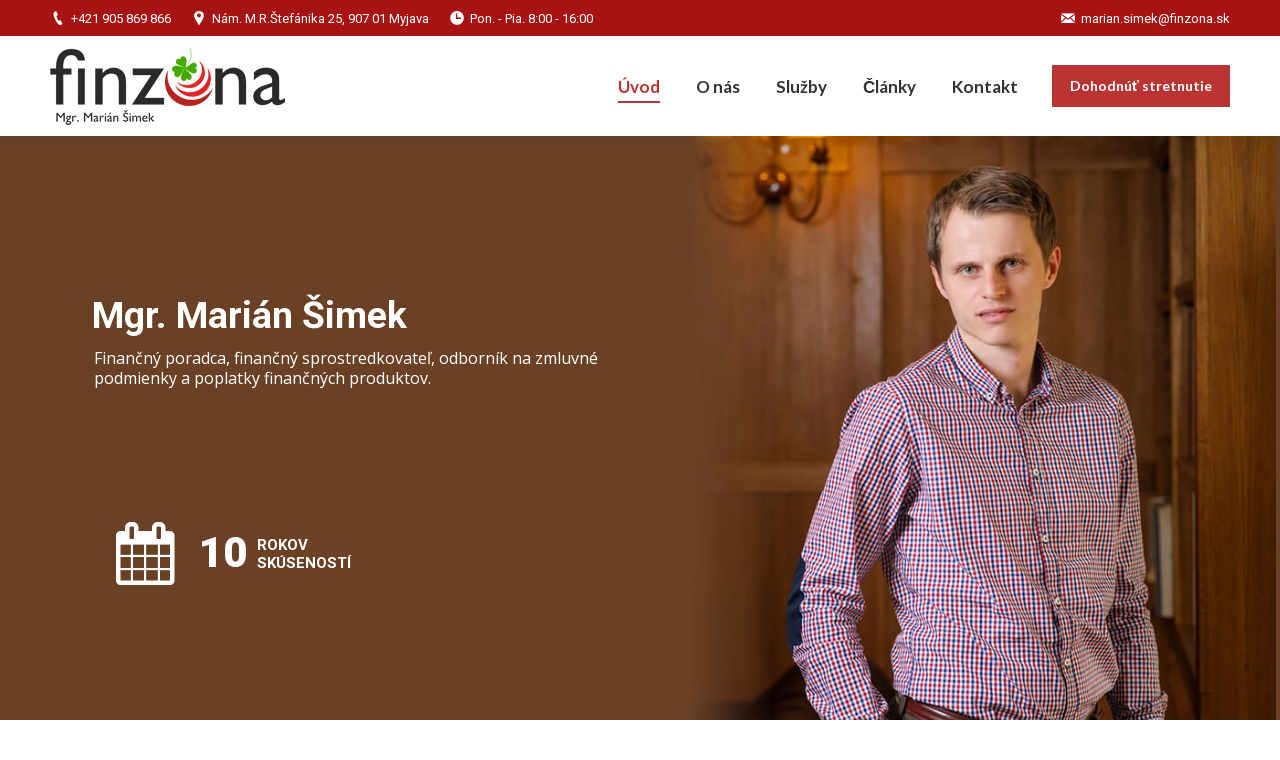

--- FILE ---
content_type: text/html; charset=UTF-8
request_url: https://finzona.sk/
body_size: 19706
content:
<!DOCTYPE html>
<!--[if !(IE 6) | !(IE 7) | !(IE 8)  ]><!-->
<html lang="sk-SK" prefix="og: http://ogp.me/ns#" class="no-js">
<!--<![endif]-->
<head>
	<meta charset="UTF-8" />
		<meta name="viewport" content="width=device-width, initial-scale=1, maximum-scale=1, user-scalable=0">
	    <meta name="theme-color" content="#ba3434"/>	<link rel="profile" href="http://gmpg.org/xfn/11" />
            <script type="text/javascript">
            if (/Android|webOS|iPhone|iPad|iPod|BlackBerry|IEMobile|Opera Mini/i.test(navigator.userAgent)) {
                var originalAddEventListener = EventTarget.prototype.addEventListener,
                    oldWidth = window.innerWidth;

                EventTarget.prototype.addEventListener = function (eventName, eventHandler, useCapture) {
                    if (eventName === "resize") {
                        originalAddEventListener.call(this, eventName, function (event) {
                            if (oldWidth === window.innerWidth) {
                                return;
                            }
                            else if (oldWidth !== window.innerWidth) {
                                oldWidth = window.innerWidth;
                            }
                            if (eventHandler.handleEvent) {
                                eventHandler.handleEvent.call(this, event);
                            }
                            else {
                                eventHandler.call(this, event);
                            };
                        }, useCapture);
                    }
                    else {
                        originalAddEventListener.call(this, eventName, eventHandler, useCapture);
                    };
                };
            };
        </script>
		<title>Váš finančný poradca, sprostredkovateľ | Finzóna | Myjava</title>

<!-- This site is optimized with the Yoast SEO plugin v9.3 - https://yoast.com/wordpress/plugins/seo/ -->
<meta name="description" content="Finančný poradca, finančný sprostredkovateľ, odborník na zmluvné podmienky a poplatky finančných produktov. Finzóna Myjava"/>
<link rel="canonical" href="https://finzona.sk/" />
<meta property="og:locale" content="sk_SK" />
<meta property="og:type" content="website" />
<meta property="og:title" content="Váš finančný poradca, sprostredkovateľ | Finzóna | Myjava" />
<meta property="og:description" content="Finančný poradca, finančný sprostredkovateľ, odborník na zmluvné podmienky a poplatky finančných produktov. Finzóna Myjava" />
<meta property="og:url" content="https://finzona.sk/" />
<meta property="og:site_name" content="finzona.sk" />
<meta name="twitter:card" content="summary_large_image" />
<meta name="twitter:description" content="Finančný poradca, finančný sprostredkovateľ, odborník na zmluvné podmienky a poplatky finančných produktov. Finzóna Myjava" />
<meta name="twitter:title" content="Váš finančný poradca, sprostredkovateľ | Finzóna | Myjava" />
<script type='application/ld+json'>{"@context":"https://schema.org","@type":"WebSite","@id":"https://finzona.sk/#website","url":"https://finzona.sk/","name":"finzona.sk","potentialAction":{"@type":"SearchAction","target":"https://finzona.sk/?s={search_term_string}","query-input":"required name=search_term_string"}}</script>
<!-- / Yoast SEO plugin. -->

<link rel='dns-prefetch' href='//fonts.googleapis.com' />
<link rel='dns-prefetch' href='//s.w.org' />
<link rel="alternate" type="application/rss+xml" title="RSS kanál: finzona.sk &raquo;" href="https://finzona.sk/feed/" />
<link rel="alternate" type="application/rss+xml" title="RSS kanál komentárov webu finzona.sk &raquo;" href="https://finzona.sk/comments/feed/" />
		<script type="text/javascript">
			window._wpemojiSettings = {"baseUrl":"https:\/\/s.w.org\/images\/core\/emoji\/11\/72x72\/","ext":".png","svgUrl":"https:\/\/s.w.org\/images\/core\/emoji\/11\/svg\/","svgExt":".svg","source":{"concatemoji":"https:\/\/finzona.sk\/wp-includes\/js\/wp-emoji-release.min.js?ver=5.0.24"}};
			!function(e,a,t){var n,r,o,i=a.createElement("canvas"),p=i.getContext&&i.getContext("2d");function s(e,t){var a=String.fromCharCode;p.clearRect(0,0,i.width,i.height),p.fillText(a.apply(this,e),0,0);e=i.toDataURL();return p.clearRect(0,0,i.width,i.height),p.fillText(a.apply(this,t),0,0),e===i.toDataURL()}function c(e){var t=a.createElement("script");t.src=e,t.defer=t.type="text/javascript",a.getElementsByTagName("head")[0].appendChild(t)}for(o=Array("flag","emoji"),t.supports={everything:!0,everythingExceptFlag:!0},r=0;r<o.length;r++)t.supports[o[r]]=function(e){if(!p||!p.fillText)return!1;switch(p.textBaseline="top",p.font="600 32px Arial",e){case"flag":return s([55356,56826,55356,56819],[55356,56826,8203,55356,56819])?!1:!s([55356,57332,56128,56423,56128,56418,56128,56421,56128,56430,56128,56423,56128,56447],[55356,57332,8203,56128,56423,8203,56128,56418,8203,56128,56421,8203,56128,56430,8203,56128,56423,8203,56128,56447]);case"emoji":return!s([55358,56760,9792,65039],[55358,56760,8203,9792,65039])}return!1}(o[r]),t.supports.everything=t.supports.everything&&t.supports[o[r]],"flag"!==o[r]&&(t.supports.everythingExceptFlag=t.supports.everythingExceptFlag&&t.supports[o[r]]);t.supports.everythingExceptFlag=t.supports.everythingExceptFlag&&!t.supports.flag,t.DOMReady=!1,t.readyCallback=function(){t.DOMReady=!0},t.supports.everything||(n=function(){t.readyCallback()},a.addEventListener?(a.addEventListener("DOMContentLoaded",n,!1),e.addEventListener("load",n,!1)):(e.attachEvent("onload",n),a.attachEvent("onreadystatechange",function(){"complete"===a.readyState&&t.readyCallback()})),(n=t.source||{}).concatemoji?c(n.concatemoji):n.wpemoji&&n.twemoji&&(c(n.twemoji),c(n.wpemoji)))}(window,document,window._wpemojiSettings);
		</script>
		<style type="text/css">
img.wp-smiley,
img.emoji {
	display: inline !important;
	border: none !important;
	box-shadow: none !important;
	height: 1em !important;
	width: 1em !important;
	margin: 0 .07em !important;
	vertical-align: -0.1em !important;
	background: none !important;
	padding: 0 !important;
}
</style>
<link rel='stylesheet' id='wp-block-library-css'  href='https://finzona.sk/wp-includes/css/dist/block-library/style.min.css?ver=5.0.24' type='text/css' media='all' />
<link rel='stylesheet' id='wp-block-library-theme-css'  href='https://finzona.sk/wp-includes/css/dist/block-library/theme.min.css?ver=5.0.24' type='text/css' media='all' />
<link rel='stylesheet' id='contact-form-7-css'  href='https://finzona.sk/wp-content/plugins/contact-form-7/includes/css/styles.css?ver=5.1.1' type='text/css' media='all' />
<link rel='stylesheet' id='rs-plugin-settings-css'  href='https://finzona.sk/wp-content/plugins/revslider/public/assets/css/settings.css?ver=5.4.8.1' type='text/css' media='all' />
<style id='rs-plugin-settings-inline-css' type='text/css'>
#rs-demo-id {}
</style>
<link rel='stylesheet' id='the7-Defaults-css'  href='https://finzona.sk/wp-content/uploads/smile_fonts/Defaults/Defaults.css?ver=5.0.24' type='text/css' media='all' />
<link rel='stylesheet' id='the7-icomoon-font-awesome-14x14-css'  href='https://finzona.sk/wp-content/uploads/smile_fonts/icomoon-font-awesome-14x14/icomoon-font-awesome-14x14.css?ver=5.0.24' type='text/css' media='all' />
<link rel='stylesheet' id='js_composer_front-css'  href='//finzona.sk/wp-content/uploads/js_composer/js_composer_front_custom.css?ver=5.6' type='text/css' media='all' />
<link rel='stylesheet' id='dt-web-fonts-css'  href='//fonts.googleapis.com/css?family=Roboto%3A400%2C600%2C700%7CRoboto+Condensed%3A400%2C600%2C700%7CLato%3A400%2C600%2C700&#038;ver=7.3.2' type='text/css' media='all' />
<link rel='stylesheet' id='dt-main-css'  href='https://finzona.sk/wp-content/themes/dt-the7/css/main.min.css?ver=7.3.2' type='text/css' media='all' />
<style id='dt-main-inline-css' type='text/css'>
body #load {
  display: block;
  height: 100%;
  overflow: hidden;
  position: fixed;
  width: 100%;
  z-index: 9901;
  opacity: 1;
  visibility: visible;
  -webkit-transition: all .35s ease-out;
  transition: all .35s ease-out;
}
.load-wrap {
  width: 100%;
  height: 100%;
  background-position: center center;
  background-repeat: no-repeat;
  text-align: center;
}
.load-wrap > svg {
  position: absolute;
  top: 50%;
  left: 50%;
  -ms-transform: translate(-50%,-50%);
  -webkit-transform: translate(-50%,-50%);
  transform: translate(-50%,-50%);
}
#load {
  background-color: #ffffff;
}
.uil-default rect:not(.bk) {
  fill: rgba(51,51,51,0.3);
}
.uil-ring > path {
  fill: rgba(51,51,51,0.3);
}
.ring-loader .circle {
  fill: rgba(51,51,51,0.3);
}
.ring-loader .moving-circle {
  fill: #333333;
}
.uil-hourglass .glass {
  stroke: #333333;
}
.uil-hourglass .sand {
  fill: rgba(51,51,51,0.3);
}
.spinner-loader .load-wrap {
  background-image: url("data:image/svg+xml,%3Csvg width='75px' height='75px' xmlns='http://www.w3.org/2000/svg' viewBox='0 0 100 100' preserveAspectRatio='xMidYMid' class='uil-default'%3E%3Crect x='0' y='0' width='100' height='100' fill='none' class='bk'%3E%3C/rect%3E%3Crect  x='46.5' y='40' width='7' height='20' rx='5' ry='5' fill='rgba%2851%2C51%2C51%2C0.3%29' transform='rotate(0 50 50) translate(0 -30)'%3E  %3Canimate attributeName='opacity' from='1' to='0' dur='1s' begin='0s' repeatCount='indefinite'/%3E%3C/rect%3E%3Crect  x='46.5' y='40' width='7' height='20' rx='5' ry='5' fill='rgba%2851%2C51%2C51%2C0.3%29' transform='rotate(30 50 50) translate(0 -30)'%3E  %3Canimate attributeName='opacity' from='1' to='0' dur='1s' begin='0.08333333333333333s' repeatCount='indefinite'/%3E%3C/rect%3E%3Crect  x='46.5' y='40' width='7' height='20' rx='5' ry='5' fill='rgba%2851%2C51%2C51%2C0.3%29' transform='rotate(60 50 50) translate(0 -30)'%3E  %3Canimate attributeName='opacity' from='1' to='0' dur='1s' begin='0.16666666666666666s' repeatCount='indefinite'/%3E%3C/rect%3E%3Crect  x='46.5' y='40' width='7' height='20' rx='5' ry='5' fill='rgba%2851%2C51%2C51%2C0.3%29' transform='rotate(90 50 50) translate(0 -30)'%3E  %3Canimate attributeName='opacity' from='1' to='0' dur='1s' begin='0.25s' repeatCount='indefinite'/%3E%3C/rect%3E%3Crect  x='46.5' y='40' width='7' height='20' rx='5' ry='5' fill='rgba%2851%2C51%2C51%2C0.3%29' transform='rotate(120 50 50) translate(0 -30)'%3E  %3Canimate attributeName='opacity' from='1' to='0' dur='1s' begin='0.3333333333333333s' repeatCount='indefinite'/%3E%3C/rect%3E%3Crect  x='46.5' y='40' width='7' height='20' rx='5' ry='5' fill='rgba%2851%2C51%2C51%2C0.3%29' transform='rotate(150 50 50) translate(0 -30)'%3E  %3Canimate attributeName='opacity' from='1' to='0' dur='1s' begin='0.4166666666666667s' repeatCount='indefinite'/%3E%3C/rect%3E%3Crect  x='46.5' y='40' width='7' height='20' rx='5' ry='5' fill='rgba%2851%2C51%2C51%2C0.3%29' transform='rotate(180 50 50) translate(0 -30)'%3E  %3Canimate attributeName='opacity' from='1' to='0' dur='1s' begin='0.5s' repeatCount='indefinite'/%3E%3C/rect%3E%3Crect  x='46.5' y='40' width='7' height='20' rx='5' ry='5' fill='rgba%2851%2C51%2C51%2C0.3%29' transform='rotate(210 50 50) translate(0 -30)'%3E  %3Canimate attributeName='opacity' from='1' to='0' dur='1s' begin='0.5833333333333334s' repeatCount='indefinite'/%3E%3C/rect%3E%3Crect  x='46.5' y='40' width='7' height='20' rx='5' ry='5' fill='rgba%2851%2C51%2C51%2C0.3%29' transform='rotate(240 50 50) translate(0 -30)'%3E  %3Canimate attributeName='opacity' from='1' to='0' dur='1s' begin='0.6666666666666666s' repeatCount='indefinite'/%3E%3C/rect%3E%3Crect  x='46.5' y='40' width='7' height='20' rx='5' ry='5' fill='rgba%2851%2C51%2C51%2C0.3%29' transform='rotate(270 50 50) translate(0 -30)'%3E  %3Canimate attributeName='opacity' from='1' to='0' dur='1s' begin='0.75s' repeatCount='indefinite'/%3E%3C/rect%3E%3Crect  x='46.5' y='40' width='7' height='20' rx='5' ry='5' fill='rgba%2851%2C51%2C51%2C0.3%29' transform='rotate(300 50 50) translate(0 -30)'%3E  %3Canimate attributeName='opacity' from='1' to='0' dur='1s' begin='0.8333333333333334s' repeatCount='indefinite'/%3E%3C/rect%3E%3Crect  x='46.5' y='40' width='7' height='20' rx='5' ry='5' fill='rgba%2851%2C51%2C51%2C0.3%29' transform='rotate(330 50 50) translate(0 -30)'%3E  %3Canimate attributeName='opacity' from='1' to='0' dur='1s' begin='0.9166666666666666s' repeatCount='indefinite'/%3E%3C/rect%3E%3C/svg%3E");
}
.ring-loader .load-wrap {
  background-image: url("data:image/svg+xml,%3Csvg xmlns='http://www.w3.org/2000/svg' viewBox='0 0 32 32' width='72' height='72' fill='rgba%2851%2C51%2C51%2C0.3%29'%3E   %3Cpath opacity='.25' d='M16 0 A16 16 0 0 0 16 32 A16 16 0 0 0 16 0 M16 4 A12 12 0 0 1 16 28 A12 12 0 0 1 16 4'/%3E   %3Cpath d='M16 0 A16 16 0 0 1 32 16 L28 16 A12 12 0 0 0 16 4z'%3E     %3CanimateTransform attributeName='transform' type='rotate' from='0 16 16' to='360 16 16' dur='0.8s' repeatCount='indefinite' /%3E   %3C/path%3E %3C/svg%3E");
}
.hourglass-loader .load-wrap {
  background-image: url("data:image/svg+xml,%3Csvg xmlns='http://www.w3.org/2000/svg' viewBox='0 0 32 32' width='72' height='72' fill='rgba%2851%2C51%2C51%2C0.3%29'%3E   %3Cpath transform='translate(2)' d='M0 12 V20 H4 V12z'%3E      %3Canimate attributeName='d' values='M0 12 V20 H4 V12z; M0 4 V28 H4 V4z; M0 12 V20 H4 V12z; M0 12 V20 H4 V12z' dur='1.2s' repeatCount='indefinite' begin='0' keytimes='0;.2;.5;1' keySplines='0.2 0.2 0.4 0.8;0.2 0.6 0.4 0.8;0.2 0.8 0.4 0.8' calcMode='spline'  /%3E   %3C/path%3E   %3Cpath transform='translate(8)' d='M0 12 V20 H4 V12z'%3E     %3Canimate attributeName='d' values='M0 12 V20 H4 V12z; M0 4 V28 H4 V4z; M0 12 V20 H4 V12z; M0 12 V20 H4 V12z' dur='1.2s' repeatCount='indefinite' begin='0.2' keytimes='0;.2;.5;1' keySplines='0.2 0.2 0.4 0.8;0.2 0.6 0.4 0.8;0.2 0.8 0.4 0.8' calcMode='spline'  /%3E   %3C/path%3E   %3Cpath transform='translate(14)' d='M0 12 V20 H4 V12z'%3E     %3Canimate attributeName='d' values='M0 12 V20 H4 V12z; M0 4 V28 H4 V4z; M0 12 V20 H4 V12z; M0 12 V20 H4 V12z' dur='1.2s' repeatCount='indefinite' begin='0.4' keytimes='0;.2;.5;1' keySplines='0.2 0.2 0.4 0.8;0.2 0.6 0.4 0.8;0.2 0.8 0.4 0.8' calcMode='spline' /%3E   %3C/path%3E   %3Cpath transform='translate(20)' d='M0 12 V20 H4 V12z'%3E     %3Canimate attributeName='d' values='M0 12 V20 H4 V12z; M0 4 V28 H4 V4z; M0 12 V20 H4 V12z; M0 12 V20 H4 V12z' dur='1.2s' repeatCount='indefinite' begin='0.6' keytimes='0;.2;.5;1' keySplines='0.2 0.2 0.4 0.8;0.2 0.6 0.4 0.8;0.2 0.8 0.4 0.8' calcMode='spline' /%3E   %3C/path%3E   %3Cpath transform='translate(26)' d='M0 12 V20 H4 V12z'%3E     %3Canimate attributeName='d' values='M0 12 V20 H4 V12z; M0 4 V28 H4 V4z; M0 12 V20 H4 V12z; M0 12 V20 H4 V12z' dur='1.2s' repeatCount='indefinite' begin='0.8' keytimes='0;.2;.5;1' keySplines='0.2 0.2 0.4 0.8;0.2 0.6 0.4 0.8;0.2 0.8 0.4 0.8' calcMode='spline' /%3E   %3C/path%3E %3C/svg%3E");
}

</style>
<link rel='stylesheet' id='dt-awsome-fonts-back-css'  href='https://finzona.sk/wp-content/themes/dt-the7/fonts/FontAwesome/back-compat.min.css?ver=7.3.2' type='text/css' media='all' />
<link rel='stylesheet' id='dt-awsome-fonts-css'  href='https://finzona.sk/wp-content/themes/dt-the7/fonts/FontAwesome/css/all.min.css?ver=7.3.2' type='text/css' media='all' />
<link rel='stylesheet' id='dt-fontello-css'  href='https://finzona.sk/wp-content/themes/dt-the7/fonts/fontello/css/fontello.min.css?ver=7.3.2' type='text/css' media='all' />
<link rel='stylesheet' id='the7pt-static-css'  href='https://finzona.sk/wp-content/plugins/dt-the7-core/assets/css/post-type.min.css?ver=7.3.2' type='text/css' media='all' />
<link rel='stylesheet' id='dt-custom-css'  href='https://finzona.sk/wp-content/uploads/the7-css/custom.css?ver=1e31c353be19' type='text/css' media='all' />
<link rel='stylesheet' id='dt-media-css'  href='https://finzona.sk/wp-content/uploads/the7-css/media.css?ver=1e31c353be19' type='text/css' media='all' />
<link rel='stylesheet' id='the7pt.less-css'  href='https://finzona.sk/wp-content/uploads/the7-css/post-type-dynamic.css?ver=1e31c353be19' type='text/css' media='all' />
<link rel='stylesheet' id='style-css'  href='https://finzona.sk/wp-content/themes/dt-the7/style.css?ver=7.3.2' type='text/css' media='all' />
<link rel='stylesheet' id='ultimate-style-css'  href='https://finzona.sk/wp-content/plugins/Ultimate_VC_Addons/assets/min-css/style.min.css?ver=3.17.1' type='text/css' media='all' />
<link rel='stylesheet' id='ultimate-headings-style-css'  href='https://finzona.sk/wp-content/plugins/Ultimate_VC_Addons/assets/min-css/headings.min.css?ver=3.17.1' type='text/css' media='all' />
<link rel='stylesheet' id='ultimate-animate-css'  href='https://finzona.sk/wp-content/plugins/Ultimate_VC_Addons/assets/min-css/animate.min.css?ver=3.17.1' type='text/css' media='all' />
<link rel='stylesheet' id='info-box-style-css'  href='https://finzona.sk/wp-content/plugins/Ultimate_VC_Addons/assets/min-css/info-box.min.css?ver=3.17.1' type='text/css' media='all' />
<script type='text/javascript' src='https://finzona.sk/wp-includes/js/jquery/jquery.js?ver=1.12.4'></script>
<script type='text/javascript' src='https://finzona.sk/wp-includes/js/jquery/jquery-migrate.min.js?ver=1.4.1'></script>
<script type='text/javascript' src='https://finzona.sk/wp-content/plugins/revslider/public/assets/js/jquery.themepunch.tools.min.js?ver=5.4.8.1'></script>
<script type='text/javascript' src='https://finzona.sk/wp-content/plugins/revslider/public/assets/js/jquery.themepunch.revolution.min.js?ver=5.4.8.1'></script>
<script type='text/javascript'>
/* <![CDATA[ */
var dtLocal = {"themeUrl":"https:\/\/finzona.sk\/wp-content\/themes\/dt-the7","passText":"To view this protected post, enter the password below:","moreButtonText":{"loading":"Loading...","loadMore":"Load more"},"postID":"416","ajaxurl":"https:\/\/finzona.sk\/wp-admin\/admin-ajax.php","contactMessages":{"required":"One or more fields have an error. Please check and try again.","terms":"Please accept the privacy policy."},"ajaxNonce":"8b66beec14","pageData":{"type":"page","template":"page","layout":null},"themeSettings":{"smoothScroll":"on","lazyLoading":false,"accentColor":{"mode":"solid","color":"#ba3434"},"desktopHeader":{"height":100},"floatingHeader":{"showAfter":150,"showMenu":true,"height":80,"logo":{"showLogo":true,"html":"<img class=\" preload-me\" src=\"https:\/\/finzona.sk\/wp-content\/uploads\/2018\/08\/logo-finzona-male.png\" srcset=\"https:\/\/finzona.sk\/wp-content\/uploads\/2018\/08\/logo-finzona-male.png 235w, https:\/\/finzona.sk\/wp-content\/uploads\/2018\/08\/logo-finzona.png 1100w\" width=\"235\" height=\"77\"   sizes=\"235px\" alt=\"finzona.sk\" \/>","url":"https:\/\/finzona.sk\/"}},"mobileHeader":{"firstSwitchPoint":1070,"secondSwitchPoint":800,"firstSwitchPointHeight":60,"secondSwitchPointHeight":60},"stickyMobileHeaderFirstSwitch":{"logo":{"html":"<img class=\" preload-me\" src=\"https:\/\/finzona.sk\/wp-content\/uploads\/2018\/08\/logo-finzona-male.png\" srcset=\"https:\/\/finzona.sk\/wp-content\/uploads\/2018\/08\/logo-finzona-male.png 235w, https:\/\/finzona.sk\/wp-content\/uploads\/2018\/08\/logo-finzona.png 1100w\" width=\"235\" height=\"77\"   sizes=\"235px\" alt=\"finzona.sk\" \/>"}},"stickyMobileHeaderSecondSwitch":{"logo":{"html":"<img class=\" preload-me\" src=\"https:\/\/finzona.sk\/wp-content\/uploads\/2018\/08\/logo-finzona-male.png\" srcset=\"https:\/\/finzona.sk\/wp-content\/uploads\/2018\/08\/logo-finzona-male.png 235w, https:\/\/finzona.sk\/wp-content\/uploads\/2018\/08\/logo-finzona.png 1100w\" width=\"235\" height=\"77\"   sizes=\"235px\" alt=\"finzona.sk\" \/>"}},"content":{"textColor":"#85868c","headerColor":"#333333"},"boxedWidth":"1340px","stripes":{"stripe1":{"textColor":"#787d85","headerColor":"#3b3f4a"},"stripe2":{"textColor":"#8b9199","headerColor":"#ffffff"},"stripe3":{"textColor":"#ffffff","headerColor":"#ffffff"}}},"VCMobileScreenWidth":"778"};
var dtShare = {"shareButtonText":{"facebook":"Share on Facebook","twitter":"Tweet","pinterest":"Pin it","linkedin":"Share on Linkedin","whatsapp":"Share on Whatsapp","google":"Share on Google Plus","download":"Download image"},"overlayOpacity":"85"};
/* ]]> */
</script>
<script type='text/javascript' src='https://finzona.sk/wp-content/themes/dt-the7/js/above-the-fold.min.js?ver=7.3.2'></script>
<script type='text/javascript' src='https://finzona.sk/wp-content/plugins/Ultimate_VC_Addons/assets/min-js/ultimate-params.min.js?ver=3.17.1'></script>
<script type='text/javascript' src='https://finzona.sk/wp-content/plugins/Ultimate_VC_Addons/assets/min-js/jquery-appear.min.js?ver=3.17.1'></script>
<script type='text/javascript' src='https://finzona.sk/wp-content/plugins/Ultimate_VC_Addons/assets/min-js/custom.min.js?ver=3.17.1'></script>
<script type='text/javascript' src='https://finzona.sk/wp-content/plugins/Ultimate_VC_Addons/assets/min-js/headings.min.js?ver=3.17.1'></script>
<link rel='https://api.w.org/' href='https://finzona.sk/wp-json/' />
<link rel="EditURI" type="application/rsd+xml" title="RSD" href="https://finzona.sk/xmlrpc.php?rsd" />
<link rel="wlwmanifest" type="application/wlwmanifest+xml" href="https://finzona.sk/wp-includes/wlwmanifest.xml" /> 
<meta name="generator" content="WordPress 5.0.24" />
<link rel='shortlink' href='https://finzona.sk/' />
<link rel="alternate" type="application/json+oembed" href="https://finzona.sk/wp-json/oembed/1.0/embed?url=https%3A%2F%2Ffinzona.sk%2F" />
<link rel="alternate" type="text/xml+oembed" href="https://finzona.sk/wp-json/oembed/1.0/embed?url=https%3A%2F%2Ffinzona.sk%2F&#038;format=xml" />
<script type='text/javascript'>
				jQuery(document).ready(function($) {
				var ult_smooth_speed = 480;
				var ult_smooth_step = 80;
				$('html').attr('data-ult_smooth_speed',ult_smooth_speed).attr('data-ult_smooth_step',ult_smooth_step);
				});
			</script><meta name="generator" content="Powered by WPBakery Page Builder - drag and drop page builder for WordPress."/>
<!--[if lte IE 9]><link rel="stylesheet" type="text/css" href="https://finzona.sk/wp-content/plugins/js_composer/assets/css/vc_lte_ie9.min.css" media="screen"><![endif]--><meta name="generator" content="Powered by Slider Revolution 5.4.8.1 - responsive, Mobile-Friendly Slider Plugin for WordPress with comfortable drag and drop interface." />
<script type="text/javascript">
document.addEventListener("DOMContentLoaded", function(event) { 
	var load = document.getElementById("load");
	
	var removeLoading = setTimeout(function() {
		load.className += " loader-removed";
	}, 500);
});
</script>
<link rel="icon" href="https://finzona.sk/wp-content/uploads/2018/08/favicon-finzona.png" type="image/png" sizes="16x16"/><script type="text/javascript">function setREVStartSize(e){									
						try{ e.c=jQuery(e.c);var i=jQuery(window).width(),t=9999,r=0,n=0,l=0,f=0,s=0,h=0;
							if(e.responsiveLevels&&(jQuery.each(e.responsiveLevels,function(e,f){f>i&&(t=r=f,l=e),i>f&&f>r&&(r=f,n=e)}),t>r&&(l=n)),f=e.gridheight[l]||e.gridheight[0]||e.gridheight,s=e.gridwidth[l]||e.gridwidth[0]||e.gridwidth,h=i/s,h=h>1?1:h,f=Math.round(h*f),"fullscreen"==e.sliderLayout){var u=(e.c.width(),jQuery(window).height());if(void 0!=e.fullScreenOffsetContainer){var c=e.fullScreenOffsetContainer.split(",");if (c) jQuery.each(c,function(e,i){u=jQuery(i).length>0?u-jQuery(i).outerHeight(!0):u}),e.fullScreenOffset.split("%").length>1&&void 0!=e.fullScreenOffset&&e.fullScreenOffset.length>0?u-=jQuery(window).height()*parseInt(e.fullScreenOffset,0)/100:void 0!=e.fullScreenOffset&&e.fullScreenOffset.length>0&&(u-=parseInt(e.fullScreenOffset,0))}f=u}else void 0!=e.minHeight&&f<e.minHeight&&(f=e.minHeight);e.c.closest(".rev_slider_wrapper").css({height:f})					
						}catch(d){console.log("Failure at Presize of Slider:"+d)}						
					};</script>
<style type="text/css" data-type="vc_shortcodes-custom-css">.vc_custom_1509351079558{padding-top: 80px !important;padding-bottom: 100px !important;}.vc_custom_1512478764566{padding-top: 80px !important;padding-bottom: 50px !important;}.vc_custom_1534927496509{padding-top: 40px !important;padding-bottom: 30px !important;}.vc_custom_1512322712693{padding-top: 80px !important;padding-bottom: 50px !important;}.vc_custom_1534938875401{padding-top: 80px !important;padding-bottom: 80px !important;}.vc_custom_1516622205172{background-position: center !important;background-repeat: no-repeat !important;background-size: cover !important;}.vc_custom_1516622212465{padding-top: 80px !important;padding-bottom: 40px !important;}.vc_custom_1515176114270{padding-bottom: 60px !important;}.vc_custom_1534927108744{margin-right: 10px !important;margin-bottom: 10px !important;}.vc_custom_1534855810349{margin-bottom: 10px !important;}.vc_custom_1516621923314{padding-bottom: 50px !important;}.vc_custom_1516621932071{padding-bottom: 50px !important;}.vc_custom_1516621943082{padding-bottom: 50px !important;}.vc_custom_1516621953145{padding-bottom: 50px !important;}.vc_custom_1516621959442{padding-bottom: 50px !important;}.vc_custom_1516621969242{padding-bottom: 50px !important;}.vc_custom_1534927271428{margin-bottom: 0px !important;}.vc_custom_1534927291612{margin-bottom: 0px !important;}.vc_custom_1534927308801{margin-bottom: 0px !important;}.vc_custom_1534927331270{margin-bottom: 0px !important;}.vc_custom_1534927344509{margin-bottom: 0px !important;}.vc_custom_1534927360949{margin-bottom: 0px !important;}.vc_custom_1509564154759{padding-top: 10px !important;}.vc_custom_1534855920630{margin-bottom: 0px !important;padding-bottom: 0px !important;}.vc_custom_1534855949012{margin-bottom: 0px !important;padding-bottom: 0px !important;}.vc_custom_1512326537201{padding-bottom: 50px !important;}.vc_custom_1512326540958{padding-bottom: 50px !important;}.vc_custom_1512326544626{padding-bottom: 50px !important;}.vc_custom_1512326548253{padding-bottom: 50px !important;}.vc_custom_1512326554170{padding-bottom: 50px !important;}.vc_custom_1512326560485{padding-bottom: 50px !important;}.vc_custom_1547710858018{padding-bottom: 20px !important;}.vc_custom_1512320334032{margin-top: 20px !important;}.vc_custom_1512320579119{padding-bottom: 20px !important;}.vc_custom_1512320334032{margin-top: 20px !important;}.vc_custom_1512320837278{padding-bottom: 20px !important;}.vc_custom_1512320334032{margin-top: 20px !important;}.vc_custom_1512320649384{padding-bottom: 20px !important;}.vc_custom_1512320334032{margin-top: 20px !important;}.vc_custom_1512320932737{padding-bottom: 20px !important;}.vc_custom_1512320334032{margin-top: 20px !important;}.vc_custom_1512321222315{padding-bottom: 20px !important;}.vc_custom_1512320334032{margin-top: 20px !important;}.vc_custom_1516613143118{margin-bottom: 60px !important;}.vc_custom_1512490502572{padding-bottom: 20px !important;}.vc_custom_1512490571581{padding-top: 10px !important;}.vc_custom_1512488655811{padding-top: 20px !important;padding-right: 20px !important;padding-bottom: 20px !important;padding-left: 20px !important;}.vc_custom_1512490502572{padding-bottom: 20px !important;}.vc_custom_1512490571581{padding-top: 10px !important;}.vc_custom_1512488941408{padding-top: 20px !important;padding-right: 20px !important;padding-bottom: 20px !important;padding-left: 20px !important;}.vc_custom_1515176260283{padding-top: 80px !important;padding-right: 100px !important;padding-bottom: 80px !important;padding-left: 100px !important;background-image: url(https://the7.io/dental/wp-content/uploads/sites/45/2017/12/art-img-01.jpg?id=1021) !important;background-position: center !important;background-repeat: no-repeat !important;background-size: cover !important;}.vc_custom_1515176254764{padding-top: 80px !important;padding-bottom: 90px !important;background-color: #f7f7f7 !important;}.vc_custom_1509347144158{padding-right: 20px !important;padding-left: 20px !important;}.vc_custom_1534938769144{padding-bottom: 20px !important;}.vc_custom_1515176177053{padding-bottom: 60px !important;}.vc_custom_1515176050896{padding-top: 10px !important;padding-bottom: 50px !important;background-position: center !important;background-repeat: no-repeat !important;background-size: cover !important;}.vc_custom_1515176056012{padding-bottom: 50px !important;background-position: center !important;background-repeat: no-repeat !important;background-size: cover !important;}.vc_custom_1534927849500{margin-bottom: 10px !important;}.vc_custom_1534927857403{margin-bottom: 10px !important;}.vc_custom_1534927876949{margin-bottom: 10px !important;}.vc_custom_1534927896239{margin-bottom: 0px !important;}</style><noscript><style type="text/css"> .wpb_animate_when_almost_visible { opacity: 1; }</style></noscript></head>
<body class="home page-template-default page page-id-416 wp-embed-responsive the7-core-ver-1.16.0 slideshow-on disabled-hover-icons dt-responsive-on srcset-enabled btn-flat custom-btn-color custom-btn-hover-color phantom-sticky phantom-shadow-decoration phantom-main-logo-on sticky-mobile-header top-header first-switch-logo-left first-switch-menu-right second-switch-logo-left second-switch-menu-right right-mobile-menu layzr-loading-on popup-message-style dt-fa-compatibility the7-ver-7.3.2 wpb-js-composer js-comp-ver-5.6 vc_responsive outlined-portfolio-icons">
<!-- The7 7.3.2 -->
<div id="load" class="spinner-loader">
	<div class="load-wrap"></div>
</div>
<div id="page">
	<a class="skip-link screen-reader-text" href="#content">Skip to content</a>

<div class="masthead inline-header right widgets full-height shadow-decoration small-mobile-menu-icon dt-parent-menu-clickable show-device-logo show-mobile-logo" role="banner">

			<div class="top-bar top-bar-line-hide">
			<div class="top-bar-bg" ></div>
			<div class="left-widgets mini-widgets"><span class="mini-contacts phone show-on-desktop in-menu-first-switch in-top-bar"><i class=" the7-mw-icon-phone-bold"></i>+421 905 869 866</span><span class="mini-contacts address show-on-desktop in-top-bar-left in-top-bar"><i class=" the7-mw-icon-address-bold"></i>Nám. M.R.Štefánika 25, 907 01 Myjava</span><span class="mini-contacts clock show-on-desktop in-menu-first-switch in-top-bar"><i class=" the7-mw-icon-clock-bold"></i>Pon. - Pia. 8:00 - 16:00</span></div>			<div class="right-widgets mini-widgets"><span class="mini-contacts email show-on-desktop in-menu-first-switch in-menu-second-switch"><i class=" the7-mw-icon-mail-bold"></i>marian.simek@finzona.sk</span></div>		</div>

	<header class="header-bar">

						<div class="branding">
					<div id="site-title" class="assistive-text">finzona.sk</div>
					<div id="site-description" class="assistive-text">Finančný poradca</div>
					<a href="https://finzona.sk/"><img class=" preload-me" src="https://finzona.sk/wp-content/uploads/2018/08/logo-finzona-male.png" srcset="https://finzona.sk/wp-content/uploads/2018/08/logo-finzona-male.png 235w, https://finzona.sk/wp-content/uploads/2018/08/logo-finzona.png 1100w" width="235" height="77"   sizes="235px" alt="finzona.sk" /><img class="mobile-logo preload-me" src="https://finzona.sk/wp-content/uploads/2018/08/logo-finzona-male.png" srcset="https://finzona.sk/wp-content/uploads/2018/08/logo-finzona-male.png 235w, https://finzona.sk/wp-content/uploads/2018/08/logo-finzona.png 1100w" width="235" height="77"   sizes="235px" alt="finzona.sk" /></a>				</div>
		<ul id="primary-menu" class="main-nav underline-decoration upwards-line outside-item-remove-margin" role="menu"><li class="menu-item menu-item-type-post_type menu-item-object-page menu-item-home current-menu-item page_item page-item-416 current_page_item menu-item-1604 act first"><a href='https://finzona.sk/' data-level='1'><span class="menu-item-text"><span class="menu-text">Úvod</span></span></a></li> <li class="menu-item menu-item-type-post_type menu-item-object-page menu-item-1603"><a href='https://finzona.sk/o-nas/' data-level='1'><span class="menu-item-text"><span class="menu-text">O nás</span></span></a></li> <li class="menu-item menu-item-type-post_type menu-item-object-page menu-item-has-children menu-item-1601 has-children"><a href='https://finzona.sk/sluzby/' data-level='1'><span class="menu-item-text"><span class="menu-text">Služby</span></span></a><ul class="sub-nav hover-style-bg level-arrows-on"><li class="menu-item menu-item-type-post_type menu-item-object-page menu-item-1602 first"><a href='https://finzona.sk/sluzby/dochodkove-piliere/' data-level='2'><span class="menu-item-text"><span class="menu-text">Dôchodkové piliere</span></span></a></li> <li class="menu-item menu-item-type-custom menu-item-object-custom menu-item-1605"><a href='#' data-level='2'><span class="menu-item-text"><span class="menu-text">Sporiace účty</span></span></a></li> <li class="menu-item menu-item-type-custom menu-item-object-custom menu-item-1606"><a href='#' data-level='2'><span class="menu-item-text"><span class="menu-text">Rizikové životné poistenie</span></span></a></li> <li class="menu-item menu-item-type-custom menu-item-object-custom menu-item-1607"><a href='#' data-level='2'><span class="menu-item-text"><span class="menu-text">Hypotéka</span></span></a></li> <li class="menu-item menu-item-type-custom menu-item-object-custom menu-item-1608"><a href='#' data-level='2'><span class="menu-item-text"><span class="menu-text">Podielové fondy</span></span></a></li> <li class="menu-item menu-item-type-custom menu-item-object-custom menu-item-1609"><a href='#' data-level='2'><span class="menu-item-text"><span class="menu-text">Privátne bankovníctvo</span></span></a></li> </ul></li> <li class="menu-item menu-item-type-post_type menu-item-object-page menu-item-1613"><a href='https://finzona.sk/clanky/' data-level='1'><span class="menu-item-text"><span class="menu-text">Články</span></span></a></li> <li class="menu-item menu-item-type-post_type menu-item-object-page menu-item-1612"><a href='https://finzona.sk/kontakt/' data-level='1'><span class="menu-item-text"><span class="menu-text">Kontakt</span></span></a></li> </ul>
		<div class="mini-widgets"><div class="text-area show-on-desktop near-logo-first-switch in-menu-second-switch"><style type="text/css" data-type="the7_shortcodes-inline-css">#orphaned-shortcode-70d65e018de443efb49f4b4b764913da > i {
  font-size: 11px;
}
#orphaned-shortcode-70d65e018de443efb49f4b4b764913da * {
  vertical-align: middle;
}
</style>
<p><a href="/Kontakt/" class="default-btn-shortcode dt-btn dt-btn-m " id="orphaned-shortcode-70d65e018de443efb49f4b4b764913da"><span>Dohodnúť stretnutie</span></a></p>
</div></div>
	</header>

</div><div class='dt-close-mobile-menu-icon'><span></span></div>
<div class='dt-mobile-header'>
	<ul id="mobile-menu" class="mobile-main-nav" role="menu">
		<li class="menu-item menu-item-type-post_type menu-item-object-page menu-item-home current-menu-item page_item page-item-416 current_page_item menu-item-1604 act first"><a href='https://finzona.sk/' data-level='1'><span class="menu-item-text"><span class="menu-text">Úvod</span></span></a></li> <li class="menu-item menu-item-type-post_type menu-item-object-page menu-item-1603"><a href='https://finzona.sk/o-nas/' data-level='1'><span class="menu-item-text"><span class="menu-text">O nás</span></span></a></li> <li class="menu-item menu-item-type-post_type menu-item-object-page menu-item-has-children menu-item-1601 has-children"><a href='https://finzona.sk/sluzby/' data-level='1'><span class="menu-item-text"><span class="menu-text">Služby</span></span></a><ul class="sub-nav hover-style-bg level-arrows-on"><li class="menu-item menu-item-type-post_type menu-item-object-page menu-item-1602 first"><a href='https://finzona.sk/sluzby/dochodkove-piliere/' data-level='2'><span class="menu-item-text"><span class="menu-text">Dôchodkové piliere</span></span></a></li> <li class="menu-item menu-item-type-custom menu-item-object-custom menu-item-1605"><a href='#' data-level='2'><span class="menu-item-text"><span class="menu-text">Sporiace účty</span></span></a></li> <li class="menu-item menu-item-type-custom menu-item-object-custom menu-item-1606"><a href='#' data-level='2'><span class="menu-item-text"><span class="menu-text">Rizikové životné poistenie</span></span></a></li> <li class="menu-item menu-item-type-custom menu-item-object-custom menu-item-1607"><a href='#' data-level='2'><span class="menu-item-text"><span class="menu-text">Hypotéka</span></span></a></li> <li class="menu-item menu-item-type-custom menu-item-object-custom menu-item-1608"><a href='#' data-level='2'><span class="menu-item-text"><span class="menu-text">Podielové fondy</span></span></a></li> <li class="menu-item menu-item-type-custom menu-item-object-custom menu-item-1609"><a href='#' data-level='2'><span class="menu-item-text"><span class="menu-text">Privátne bankovníctvo</span></span></a></li> </ul></li> <li class="menu-item menu-item-type-post_type menu-item-object-page menu-item-1613"><a href='https://finzona.sk/clanky/' data-level='1'><span class="menu-item-text"><span class="menu-text">Články</span></span></a></li> <li class="menu-item menu-item-type-post_type menu-item-object-page menu-item-1612"><a href='https://finzona.sk/kontakt/' data-level='1'><span class="menu-item-text"><span class="menu-text">Kontakt</span></span></a></li> 	</ul>
	<div class='mobile-mini-widgets-in-menu'></div>
</div>
<div id="main-slideshow"><link href="https://fonts.googleapis.com/css?family=Roboto:700%2C900%7COpen+Sans:400" rel="stylesheet" property="stylesheet" type="text/css" media="all">
<div id="rev_slider_2_1_wrapper" class="rev_slider_wrapper fullwidthbanner-container" data-source="gallery" style="margin:0px auto;background:#f0f4f7;padding:0px;margin-top:0px;margin-bottom:0px;">
<!-- START REVOLUTION SLIDER 5.4.8.1 auto mode -->
	<div id="rev_slider_2_1" class="rev_slider fullwidthabanner" style="display:none;" data-version="5.4.8.1">
<ul>	<!-- SLIDE  -->
	<li data-index="rs-2" data-transition="fade" data-slotamount="default" data-hideafterloop="0" data-hideslideonmobile="off"  data-easein="default" data-easeout="default" data-masterspeed="-40"  data-rotate="0"  data-saveperformance="off"  data-title="Slide" data-param1="" data-param2="" data-param3="" data-param4="" data-param5="" data-param6="" data-param7="" data-param8="" data-param9="" data-param10="" data-description="">
		<!-- MAIN IMAGE -->
		<img src="https://finzona.sk/wp-content/plugins/revslider/admin/assets/images/transparent.png" data-bgcolor='#6a4125' style='background:#6a4125' alt="" title="Úvod"  data-bgposition="center center" data-bgfit="cover" data-bgrepeat="no-repeat" class="rev-slidebg" data-no-retina>
		<!-- LAYERS -->

		<!-- LAYER NR. 1 -->
		<div class="tp-caption   tp-resizeme" 
			 id="slide-2-layer-3" 
			 data-x="['left','left','left','left']" data-hoffset="['101','101','70','70']" 
			 data-y="['top','top','top','top']" data-voffset="['172','172','117','117']" 
						data-color="['rgb(255,255,255)','rgb(255,255,255)','rgb(69,178,236)','rgb(69,178,236)']"
			data-width="600"
			data-height="none"
			data-whitespace="normal"
 
			data-type="text" 
			data-responsive_offset="on" 

			data-frames='[{"delay":1000,"speed":1500,"frame":"0","from":"opacity:0;","to":"o:1;","ease":"Power2.easeInOut"},{"delay":"wait","speed":300,"frame":"999","to":"opacity:0;","ease":"Power3.easeInOut"}]'
			data-textAlign="['left','left','left','left']"
			data-paddingtop="[0,0,0,0]"
			data-paddingright="[0,0,0,0]"
			data-paddingbottom="[0,0,0,0]"
			data-paddingleft="[0,0,0,0]"

			style="z-index: 5; min-width: 600px; max-width: 600px; white-space: normal; font-size: 40px; line-height: 50px; font-weight: 700; color: #ffffff; letter-spacing: 0px;font-family:Roboto;">Mgr. Marián Šimek </div>

		<!-- LAYER NR. 2 -->
		<div class="tp-caption   tp-resizeme" 
			 id="slide-2-layer-18" 
			 data-x="['left','left','left','left']" data-hoffset="['127','127','800','800']" 
			 data-y="['top','top','top','top']" data-voffset="['415','415','667','667']" 
						data-width="80"
			data-height="80"
			data-whitespace="nowrap"
			data-visibility="['on','on','off','off']"
 
			data-type="text" 
			data-responsive_offset="on" 

			data-frames='[{"delay":2000,"speed":1500,"frame":"0","from":"x:-40px;opacity:0;","to":"o:1;","ease":"Power2.easeInOut"},{"delay":"wait","speed":300,"frame":"999","to":"opacity:0;","ease":"Power3.easeInOut"}]'
			data-textAlign="['inherit','inherit','inherit','inherit']"
			data-paddingtop="[0,0,0,0]"
			data-paddingright="[0,0,0,0]"
			data-paddingbottom="[0,0,0,0]"
			data-paddingleft="[0,0,0,0]"

			style="z-index: 6; min-width: 80px; max-width: 80px; max-width: 80px; max-width: 80px; white-space: nowrap; font-size: 76px; line-height: 76px; font-weight: 400; color: #ffffff; letter-spacing: 0px;font-family:Open Sans;"><i class="fa-icon-calendar"></i> </div>

		<!-- LAYER NR. 3 -->
		<div class="tp-caption   tp-resizeme" 
			 id="slide-2-layer-11" 
			 data-x="['left','left','left','left']" data-hoffset="['218','218','802','802']" 
			 data-y="['top','top','top','top']" data-voffset="['434','434','606','606']" 
						data-color="['rgb(255,255,255)','rgb(255,255,255)','rgb(69,178,236)','rgb(69,178,236)']"
			data-width="none"
			data-height="none"
			data-whitespace="nowrap"
			data-visibility="['on','on','off','off']"
 
			data-type="text" 
			data-responsive_offset="on" 

			data-frames='[{"delay":1700,"speed":1500,"frame":"0","from":"opacity:0;","to":"o:1;","ease":"Power2.easeInOut"},{"delay":"wait","speed":300,"frame":"999","to":"opacity:0;","ease":"Power3.easeInOut"}]'
			data-textAlign="['left','left','left','left']"
			data-paddingtop="[0,0,0,0]"
			data-paddingright="[0,0,0,0]"
			data-paddingbottom="[0,0,0,0]"
			data-paddingleft="[0,0,0,0]"

			style="z-index: 9; white-space: nowrap; font-size: 46px; line-height: 46px; font-weight: 900; color: #ffffff; letter-spacing: 0px;font-family:Roboto;">10 </div>

		<!-- LAYER NR. 4 -->
		<div class="tp-caption   tp-resizeme" 
			 id="slide-2-layer-12" 
			 data-x="['left','left','left','left']" data-hoffset="['282','282','802','802']" 
			 data-y="['top','top','top','top']" data-voffset="['438','438','557','557']" 
						data-width="150"
			data-height="none"
			data-whitespace="normal"
 
			data-type="text" 
			data-responsive_offset="on" 

			data-frames='[{"delay":1700,"speed":1500,"frame":"0","from":"opacity:0;","to":"o:1;","ease":"Power2.easeInOut"},{"delay":"wait","speed":300,"frame":"999","to":"opacity:0;","ease":"Power3.easeInOut"}]'
			data-textAlign="['left','left','left','left']"
			data-paddingtop="[0,0,0,0]"
			data-paddingright="[0,0,0,0]"
			data-paddingbottom="[0,0,0,0]"
			data-paddingleft="[0,0,0,0]"

			style="z-index: 10; min-width: 150px; max-width: 150px; white-space: normal; font-size: 16px; line-height: 20px; font-weight: 700; color: #ffffff; letter-spacing: 0px;font-family:Roboto;text-transform:uppercase;">rokov skúseností </div>

		<!-- LAYER NR. 5 -->
		<div class="tp-caption   tp-resizeme" 
			 id="slide-2-layer-30" 
			 data-x="['left','left','left','left']" data-hoffset="['751','751','751','751']" 
			 data-y="['top','top','top','top']" data-voffset="['-104','-104','-104','-104']" 
						data-width="none"
			data-height="none"
			data-whitespace="nowrap"
 
			data-type="image" 
			data-responsive_offset="on" 

			data-frames='[{"delay":440,"speed":300,"frame":"0","from":"opacity:0;","to":"o:1;","ease":"Power3.easeInOut"},{"delay":"wait","speed":300,"frame":"999","to":"opacity:0;","ease":"Power3.easeInOut"}]'
			data-textAlign="['inherit','inherit','inherit','inherit']"
			data-paddingtop="[0,0,0,0]"
			data-paddingright="[0,0,0,0]"
			data-paddingbottom="[0,0,0,0]"
			data-paddingleft="[0,0,0,0]"

			style="z-index: 15;"><img src="https://finzona.sk/wp-content/uploads/2018/08/titulak.jpg" alt="" data-ww="['646px','646px','646px','646px']" data-hh="['980px','980px','980px','980px']" width="646" height="980" data-no-retina> </div>

		<!-- LAYER NR. 6 -->
		<p class="tp-caption   tp-resizeme" 
			 id="slide-2-layer-33" 
			 data-x="['left','left','left','left']" data-hoffset="['103','103','103','103']" 
			 data-y="['top','top','top','top']" data-voffset="['232','232','232','232']" 
						data-width="598"
			data-height="none"
			data-whitespace="normal"
 
			data-type="text" 
			data-responsive_offset="on" 

			data-frames='[{"delay":1450,"speed":300,"frame":"0","from":"opacity:0;","to":"o:1;","ease":"Power3.easeInOut"},{"delay":"wait","speed":300,"frame":"999","to":"opacity:0;","ease":"Power3.easeInOut"}]'
			data-textAlign="['inherit','inherit','inherit','inherit']"
			data-paddingtop="[0,0,0,0]"
			data-paddingright="[0,0,0,0]"
			data-paddingbottom="[0,0,0,0]"
			data-paddingleft="[0,0,0,0]"

			style="z-index: 17; min-width: 598px; max-width: 598px; white-space: normal; font-size: 17px; line-height: 22px; font-weight: 400; color: #ffffff; letter-spacing: 0px;font-family:Open Sans;">Finančný poradca, finančný sprostredkovateľ, odborník na zmluvné podmienky a poplatky finančných produktov. </p>
	</li>
</ul>
<div class="tp-bannertimer tp-bottom" style="visibility: hidden !important;"></div>	</div>
<script>var htmlDiv = document.getElementById("rs-plugin-settings-inline-css"); var htmlDivCss="";
				if(htmlDiv) {
					htmlDiv.innerHTML = htmlDiv.innerHTML + htmlDivCss;
				}else{
					var htmlDiv = document.createElement("div");
					htmlDiv.innerHTML = "<style>" + htmlDivCss + "</style>";
					document.getElementsByTagName("head")[0].appendChild(htmlDiv.childNodes[0]);
				}
			</script>
		<script type="text/javascript">
if (setREVStartSize!==undefined) setREVStartSize(
	{c: '#rev_slider_2_1', responsiveLevels: [1240,1240,778,778], gridwidth: [1400,1400,700,700], gridheight: [650,650,900,900], sliderLayout: 'auto'});
			
var revapi2,
	tpj;	
(function() {			
	if (!/loaded|interactive|complete/.test(document.readyState)) document.addEventListener("DOMContentLoaded",onLoad); else onLoad();	
	function onLoad() {				
		if (tpj===undefined) { tpj = jQuery; if("off" == "on") tpj.noConflict();}
	if(tpj("#rev_slider_2_1").revolution == undefined){
		revslider_showDoubleJqueryError("#rev_slider_2_1");
	}else{
		revapi2 = tpj("#rev_slider_2_1").show().revolution({
			sliderType:"hero",
			jsFileLocation:"//finzona.sk/wp-content/plugins/revslider/public/assets/js/",
			sliderLayout:"auto",
			dottedOverlay:"none",
			delay:9000,
			responsiveLevels:[1240,1240,778,778],
			visibilityLevels:[1240,1240,778,778],
			gridwidth:[1400,1400,700,700],
			gridheight:[650,650,900,900],
			lazyType:"none",
			shadow:0,
			spinner:"spinner0",
			autoHeight:"off",
			disableProgressBar:"on",
			hideThumbsOnMobile:"off",
			hideSliderAtLimit:0,
			hideCaptionAtLimit:0,
			hideAllCaptionAtLilmit:0,
			debugMode:false,
			fallbacks: {
				simplifyAll:"off",
				disableFocusListener:false,
			}
		});
	}; /* END OF revapi call */
	
 }; /* END OF ON LOAD FUNCTION */
}()); /* END OF WRAPPING FUNCTION */
</script>
		</div><!-- END REVOLUTION SLIDER --></div>

<div id="main" class="sidebar-none sidebar-divider-off" style="padding-top:0px; padding-bottom:0px;" >

	
    <div class="main-gradient"></div>
    <div class="wf-wrap">
    <div class="wf-container-main">

	


    <div id="content" class="content" role="main">

		<div id="about" class="vc_row wpb_row vc_row-fluid vc_custom_1509351079558"><div class="wpb_column vc_column_container vc_col-sm-12"><div class="vc_column-inner"><div class="wpb_wrapper"><div class="vc_row wpb_row vc_inner vc_row-fluid vc_row-o-content-middle vc_row-flex"><div class="wpb_column vc_column_container vc_col-sm-12 vc_col-lg-offset-2 vc_col-lg-8 vc_col-md-offset-1 vc_col-md-10 vc_col-sm-offset-0"><div class="vc_column-inner vc_custom_1515176114270"><div class="wpb_wrapper"><div id="ultimate-heading-597269725b803e17f" class="uvc-heading ult-adjust-bottom-margin ultimate-heading-597269725b803e17f uvc-6441 accent-border-color accent-icon-color" data-hspacer="line_with_icon" data-hline_width="150" data-hicon_type="selector" data-hborder_style="solid" data-hborder_height="3" data-hborder_color="#3db3ef" data-icon_width="18" data-hfixer="10"  data-halign="center" style="text-align:center"><div class="uvc-main-heading ult-responsive"  data-ultimate-target='.uvc-heading.ultimate-heading-597269725b803e17f h2'  data-responsive-json-new='{"font-size":"desktop:40px;mobile_landscape:30px;","line-height":"desktop:50px;mobile_landscape:40px;"}' ><h2 style="font-weight:bold;">Vitajte vo Finzóne!</h2></div><div class="uvc-heading-spacer line_with_icon" style="topheight:18px;"><div class="ult-just-icon-wrapper  "><div class="align-icon" style="text-align:center;">
<div class="aio-icon none "  style="font-size:18px;display:inline-block;">
	<i class="icomoon-font-awesome-14x14-chevron-down"></i>
</div></div></div></div></div><div id="ultimate-heading-868769725b803e1af" class="uvc-heading ult-adjust-bottom-margin ultimate-heading-868769725b803e1af uvc-6484 " data-hspacer="no_spacer"  data-halign="left" style="text-align:left"><div class="uvc-heading-spacer no_spacer" style="top"></div><div class="uvc-main-heading ult-responsive"  data-ultimate-target='.uvc-heading.ultimate-heading-868769725b803e1af h2'  data-responsive-json-new='{"font-size":"desktop:24px;","line-height":"desktop:34px;"}' ><h2 style="font-weight:bold;margin-bottom:20px;">Sme Finzóna</h2></div><div class="uvc-sub-heading ult-responsive"  data-ultimate-target='.uvc-heading.ultimate-heading-868769725b803e1af .uvc-sub-heading '  data-responsive-json-new='{"font-size":"","line-height":"desktop:26px;"}'  style="font-weight:normal;margin-bottom:20px;">Poskytujeme finančné poradenstvo, sme odborníkmi na zmluvné podmienky a poplatky týkajúce sa finančných produktov.</div></div><style type="text/css" data-type="the7_shortcodes-inline-css">#default-btn-39775b14fec47e26d8bceb2072dac40f > i {
  font-size: 11px;
}
#default-btn-39775b14fec47e26d8bceb2072dac40f * {
  vertical-align: middle;
}
</style><a href="/o-nas/" class="default-btn-shortcode dt-btn dt-btn-m btn-inline-left  vc_custom_1534927108744" id="default-btn-39775b14fec47e26d8bceb2072dac40f" style="width:180px;"><span>Viac o nás</span></a><style type="text/css" data-type="the7_shortcodes-inline-css">#default-btn-5ae27db793cfb381007b424a0187b810 > i {
  font-size: 11px;
}
#default-btn-5ae27db793cfb381007b424a0187b810 * {
  vertical-align: middle;
}
</style><a href="#!/appointment" class="default-btn-shortcode dt-btn dt-btn-m anchor-link btn-inline-left  vc_custom_1534855810349" id="default-btn-5ae27db793cfb381007b424a0187b810" style="width:180px;"><span>Dohodnúť si stretnutie</span></a></div></div></div></div></div></div></div></div><div class="vc_row wpb_row vc_row-fluid vc_custom_1512478764566"><div class="wpb_column vc_column_container vc_col-sm-12"><div class="vc_column-inner"><div class="wpb_wrapper"><div class="vc_row wpb_row vc_inner vc_row-fluid vc_row-o-equal-height vc_row-flex"><div class="wpb_column vc_column_container vc_col-sm-12 vc_col-lg-offset-2 vc_col-lg-8 vc_col-md-offset-1 vc_col-md-10 vc_col-sm-offset-0"><div class="vc_column-inner"><div class="wpb_wrapper"><div id="ultimate-heading-105169725b803efad" class="uvc-heading ult-adjust-bottom-margin ultimate-heading-105169725b803efad uvc-5588 accent-border-color accent-icon-color" data-hspacer="line_with_icon" data-hline_width="150" data-hicon_type="selector" data-hborder_style="solid" data-hborder_height="3" data-hborder_color="#3db3ef" data-icon_width="18" data-hfixer="10"  data-halign="center" style="text-align:center"><div class="uvc-main-heading ult-responsive"  data-ultimate-target='.uvc-heading.ultimate-heading-105169725b803efad h2'  data-responsive-json-new='{"font-size":"desktop:40px;mobile_landscape:30px;","line-height":"desktop:50px;mobile_landscape:40px;"}' ><h2 style="font-weight:bold;">6 dôvodov prečo si vybrať nás</h2></div><div class="uvc-heading-spacer line_with_icon" style="margin-bottom:30px;height:18px;"><div class="ult-just-icon-wrapper  "><div class="align-icon" style="text-align:center;">
<div class="aio-icon none "  style="font-size:18px;display:inline-block;">
	<i class="icomoon-font-awesome-14x14-chevron-down"></i>
</div></div></div></div></div></div></div></div><div class="wpb_column vc_column_container vc_col-sm-6 vc_col-lg-4 vc_col-md-4"><div class="vc_column-inner vc_custom_1516621923314"><div class="wpb_wrapper"><div class="aio-icon-component  vc_custom_1534927271428  accent-border-color accent-icon-bg style_1"><div id="Info-box-wrap-6643" class="aio-icon-box default-icon" style=""  ><div class="aio-icon-default"><div class="ult-just-icon-wrapper  "><div class="align-icon" style="text-align:center;">
<div class="aio-icon advanced "  style="color:#ffffff;border-style:;border-color:#333333;border-width:1px;width:50px;height:50px;line-height:50px;border-radius:500px;font-size:24px;display:inline-block;">
	<i class="icomoon-font-awesome-14x14-user-md"></i>
</div></div></div></div><div class="aio-icon-header" ><h3 class="aio-icon-title ult-responsive"  data-ultimate-target='#Info-box-wrap-6643 .aio-icon-title'  data-responsive-json-new='{"font-size":"desktop:24px;","line-height":"desktop:34px;"}'  style="font-weight:bold;">Zrozumiteľnosť</h3></div> <!-- header --><div class="aio-icon-description ult-responsive"  data-ultimate-target='#Info-box-wrap-6643 .aio-icon-description'  data-responsive-json-new='{"font-size":"","line-height":""}'  style="">Skôr než sa rozhodnete vybrať nejakú službu, všetko vám zrozumiteľne vysvetlíme.</div> <!-- description --></div> <!-- aio-icon-box --></div> <!-- aio-icon-component --></div></div></div><div class="wpb_column vc_column_container vc_col-sm-6 vc_col-lg-4 vc_col-md-4"><div class="vc_column-inner vc_custom_1516621932071"><div class="wpb_wrapper"><div class="aio-icon-component  vc_custom_1534927291612  accent-border-color accent-icon-bg style_1"><div id="Info-box-wrap-4372" class="aio-icon-box default-icon" style=""  ><div class="aio-icon-default"><div class="ult-just-icon-wrapper  "><div class="align-icon" style="text-align:center;">
<div class="aio-icon advanced "  style="color:#ffffff;border-style:;border-color:#333333;border-width:1px;width:50px;height:50px;line-height:50px;border-radius:500px;font-size:24px;display:inline-block;">
	<i class="icomoon-font-awesome-14x14-star"></i>
</div></div></div></div><div class="aio-icon-header" ><h3 class="aio-icon-title ult-responsive"  data-ultimate-target='#Info-box-wrap-4372 .aio-icon-title'  data-responsive-json-new='{"font-size":"desktop:24px;","line-height":"desktop:34px;"}'  style="font-weight:bold;">Osobný prístup</h3></div> <!-- header --><div class="aio-icon-description ult-responsive"  data-ultimate-target='#Info-box-wrap-4372 .aio-icon-description'  data-responsive-json-new='{"font-size":"","line-height":""}'  style="">Tvoríme dlhodobé vzťahy s klientmi.</div> <!-- description --></div> <!-- aio-icon-box --></div> <!-- aio-icon-component --></div></div></div><div class="wpb_column vc_column_container vc_col-sm-6 vc_col-lg-4 vc_col-md-4"><div class="vc_column-inner vc_custom_1516621943082"><div class="wpb_wrapper"><div class="aio-icon-component  vc_custom_1534927308801  accent-border-color accent-icon-bg style_1"><div id="Info-box-wrap-3593" class="aio-icon-box default-icon" style=""  ><div class="aio-icon-default"><div class="ult-just-icon-wrapper  "><div class="align-icon" style="text-align:center;">
<div class="aio-icon advanced "  style="color:#ffffff;border-style:;border-color:#333333;border-width:1px;width:50px;height:50px;line-height:50px;border-radius:500px;font-size:24px;display:inline-block;">
	<i class="icomoon-font-awesome-14x14-eyedropper"></i>
</div></div></div></div><div class="aio-icon-header" ><h3 class="aio-icon-title ult-responsive"  data-ultimate-target='#Info-box-wrap-3593 .aio-icon-title'  data-responsive-json-new='{"font-size":"desktop:24px;","line-height":"desktop:34px;"}'  style="font-weight:bold;">Dôveryhodnosť a reputácia</h3></div> <!-- header --><div class="aio-icon-description ult-responsive"  data-ultimate-target='#Info-box-wrap-3593 .aio-icon-description'  data-responsive-json-new='{"font-size":"","line-height":""}'  style="">Naše analýzy a názory sú prezentované aj v médiách.</div> <!-- description --></div> <!-- aio-icon-box --></div> <!-- aio-icon-component --></div></div></div><div class="wpb_column vc_column_container vc_col-sm-6 vc_col-lg-4 vc_col-md-4"><div class="vc_column-inner vc_custom_1516621953145"><div class="wpb_wrapper"><div class="aio-icon-component  vc_custom_1534927331270  accent-border-color accent-icon-bg style_1"><div id="Info-box-wrap-9089" class="aio-icon-box default-icon" style=""  ><div class="aio-icon-default"><div class="ult-just-icon-wrapper  "><div class="align-icon" style="text-align:center;">
<div class="aio-icon advanced "  style="color:#ffffff;border-style:;border-color:#333333;border-width:1px;width:50px;height:50px;line-height:50px;border-radius:500px;font-size:24px;display:inline-block;">
	<i class="icomoon-font-awesome-14x14-group users"></i>
</div></div></div></div><div class="aio-icon-header" ><h3 class="aio-icon-title ult-responsive"  data-ultimate-target='#Info-box-wrap-9089 .aio-icon-title'  data-responsive-json-new='{"font-size":"desktop:24px;","line-height":"desktop:34px;"}'  style="font-weight:bold;">Odbornosť</h3></div> <!-- header --><div class="aio-icon-description ult-responsive"  data-ultimate-target='#Info-box-wrap-9089 .aio-icon-description'  data-responsive-json-new='{"font-size":"","line-height":""}'  style="">Naše riešenia vychádzajú z čísel a faktov.</div> <!-- description --></div> <!-- aio-icon-box --></div> <!-- aio-icon-component --></div></div></div><div class="wpb_column vc_column_container vc_col-sm-6 vc_col-lg-4 vc_col-md-4"><div class="vc_column-inner vc_custom_1516621959442"><div class="wpb_wrapper"><div class="aio-icon-component  vc_custom_1534927344509  accent-border-color accent-icon-bg style_1"><div id="Info-box-wrap-7522" class="aio-icon-box default-icon" style=""  ><div class="aio-icon-default"><div class="ult-just-icon-wrapper  "><div class="align-icon" style="text-align:center;">
<div class="aio-icon advanced "  style="color:#ffffff;border-style:;border-color:#333333;border-width:1px;width:50px;height:50px;line-height:50px;border-radius:500px;font-size:24px;display:inline-block;">
	<i class="icomoon-font-awesome-14x14-child"></i>
</div></div></div></div><div class="aio-icon-header" ><h3 class="aio-icon-title ult-responsive"  data-ultimate-target='#Info-box-wrap-7522 .aio-icon-title'  data-responsive-json-new='{"font-size":"desktop:24px;","line-height":"desktop:34px;"}'  style="font-weight:bold;">Pružnosť</h3></div> <!-- header --><div class="aio-icon-description ult-responsive"  data-ultimate-target='#Info-box-wrap-7522 .aio-icon-description'  data-responsive-json-new='{"font-size":"","line-height":""}'  style="">Sme vám k dispozícii kedykoľvek osobne alebo cez telefón prípadne e-mail.</div> <!-- description --></div> <!-- aio-icon-box --></div> <!-- aio-icon-component --></div></div></div><div class="wpb_column vc_column_container vc_col-sm-6 vc_col-lg-4 vc_col-md-4"><div class="vc_column-inner vc_custom_1516621969242"><div class="wpb_wrapper"><div class="aio-icon-component  vc_custom_1534927360949  accent-border-color accent-icon-bg style_1"><div id="Info-box-wrap-8669" class="aio-icon-box default-icon" style=""  ><div class="aio-icon-default"><div class="ult-just-icon-wrapper  "><div class="align-icon" style="text-align:center;">
<div class="aio-icon advanced "  style="color:#ffffff;border-style:;border-color:#333333;border-width:1px;width:50px;height:50px;line-height:50px;border-radius:500px;font-size:24px;display:inline-block;">
	<i class="icomoon-font-awesome-14x14-thumbs-up"></i>
</div></div></div></div><div class="aio-icon-header" ><h3 class="aio-icon-title ult-responsive"  data-ultimate-target='#Info-box-wrap-8669 .aio-icon-title'  data-responsive-json-new='{"font-size":"desktop:24px;","line-height":"desktop:34px;"}'  style="font-weight:bold;">Množstvo pozitívnych recenzii</h3></div> <!-- header --><div class="aio-icon-description ult-responsive"  data-ultimate-target='#Info-box-wrap-8669 .aio-icon-description'  data-responsive-json-new='{"font-size":"","line-height":""}'  style="">Máme množstvo spokojných klientov.</div> <!-- description --></div> <!-- aio-icon-box --></div> <!-- aio-icon-component --></div></div></div></div><div class="aio-icon-component    style_1"><div id="Info-box-wrap-1714" class="aio-icon-box default-icon" style=""  ></div> <!-- aio-icon-box --></div> <!-- aio-icon-component --></div></div></div></div><!-- Row Backgrounds --><div class="upb_color" data-bg-override="ex-full" data-bg-color="#f7f7f7" data-fadeout="" data-fadeout-percentage="30" data-parallax-content="" data-parallax-content-sense="30" data-row-effect-mobile-disable="true" data-img-parallax-mobile-disable="true" data-rtl="false"  data-custom-vc-row=""  data-vc="5.6"  data-is_old_vc=""  data-theme-support=""   data-overlay="false" data-overlay-color="" data-overlay-pattern="" data-overlay-pattern-opacity="" data-overlay-pattern-size=""    ></div><div class="vc_row wpb_row vc_row-fluid vc_custom_1534927496509 vc_row-o-equal-height vc_row-flex"><div class="wpb_column vc_column_container vc_col-sm-6 vc_hidden-sm vc_hidden-xs"><div class="vc_column-inner vc_custom_1509564154759"><div class="wpb_wrapper"><div id="ultimate-heading-554469725b803fcca" class="uvc-heading ult-adjust-bottom-margin ultimate-heading-554469725b803fcca uvc-2757 " data-hspacer="no_spacer"  data-halign="right" style="text-align:right"><div class="uvc-heading-spacer no_spacer" style="top"></div><div class="uvc-main-heading ult-responsive"  data-ultimate-target='.uvc-heading.ultimate-heading-554469725b803fcca h2'  data-responsive-json-new='{"font-size":"desktop:32px;tablet:24px;","line-height":"desktop:42px;tablet:34px;"}' ><h2 style="font-weight:bold;color:rgba(255,255,255,0.5);">Máte otázky? Zavolajte nám!</h2></div></div></div></div></div><div class="wpb_column vc_column_container vc_col-sm-12 vc_col-lg-6 vc_col-md-6 vc_hidden-sm vc_hidden-xs"><div class="vc_column-inner"><div class="wpb_wrapper"><div class="aio-icon-component  vc_custom_1534855920630  dt-phone style_1"><div id="Info-box-wrap-1086" class="aio-icon-box left-icon" style=""  ><div class="aio-icon-left"><div class="ult-just-icon-wrapper  "><div class="align-icon" style="text-align:center;">
<div class="aio-icon advanced "  style="color:#ffffff;border-style:;border-color:#333333;border-width:1px;width:60px;height:60px;line-height:60px;border-radius:500px;font-size:52px;display:inline-block;">
	<i class="icomoon-font-awesome-14x14-phone-square"></i>
</div></div></div></div><div class="aio-ibd-block"><div class="aio-icon-header" ><h3 class="aio-icon-title ult-responsive"  data-ultimate-target='#Info-box-wrap-1086 .aio-icon-title'  data-responsive-json-new='{"font-size":"desktop:48px;tablet:40px;mobile_landscape:30px;","line-height":"desktop:58px;tablet:50px;mobile_landscape:40px;"}'  style="font-weight:bold;color:#ffffff;">+421 905 869 866</h3></div> <!-- header --></div> <!-- aio-ibd-block --></div> <!-- aio-icon-box --></div> <!-- aio-icon-component --></div></div></div><div class="wpb_column vc_column_container vc_col-sm-12 vc_hidden-lg vc_hidden-md"><div class="vc_column-inner"><div class="wpb_wrapper"><div class="aio-icon-component  vc_custom_1534855949012  dt-phone style_1"><div id="Info-box-wrap-1495" class="aio-icon-box top-icon" style=""  ><div class="aio-icon-top"><div class="ult-just-icon-wrapper  "><div class="align-icon" style="text-align:center;">
<div class="aio-icon advanced "  style="color:#ffffff;border-style:;border-color:#333333;border-width:1px;width:60px;height:60px;line-height:60px;border-radius:500px;font-size:52px;display:inline-block;">
	<i class="icomoon-font-awesome-14x14-phone-square"></i>
</div></div></div></div><div class="aio-icon-header" ><h3 class="aio-icon-title ult-responsive"  data-ultimate-target='#Info-box-wrap-1495 .aio-icon-title'  data-responsive-json-new='{"font-size":"desktop:42px;mobile_landscape:32px;","line-height":"desktop:42px;mobile_landscape:32px;"}'  style="font-weight:bold;color:#ffffff;">+421 905 869 866</h3></div> <!-- header --><div class="aio-icon-description ult-responsive"  data-ultimate-target='#Info-box-wrap-1495 .aio-icon-description'  data-responsive-json-new='{"font-size":"desktop:24px;mobile_landscape:20px;","line-height":"desktop:34px;mobile_landscape:30px;"}'  style="font-weight:bold;color:rgba(255,255,255,0.5);">Máte otázky?<br />
Zavolajte nám!</div> <!-- description --></div> <!-- aio-icon-box --></div> <!-- aio-icon-component --></div></div></div></div><!-- Row Backgrounds --><div class="upb_grad" data-grad="background: -webkit-gradient(linear, left top, left bottom, color-stop(0%, #7A0A0A), color-stop(100%, #D60707));background: -moz-linear-gradient(left,#7A0A0A 0%,#D60707 100%);background: -webkit-linear-gradient(left,#7A0A0A 0%,#D60707 100%);background: -o-linear-gradient(left,#7A0A0A 0%,#D60707 100%);background: -ms-linear-gradient(left,#7A0A0A 0%,#D60707 100%);background: linear-gradient(left,#7A0A0A 0%,#D60707 100%);" data-bg-override="ex-full" data-upb-overlay-color="" data-upb-bg-animation="" data-fadeout="" data-fadeout-percentage="30" data-parallax-content="" data-parallax-content-sense="30" data-row-effect-mobile-disable="true" data-img-parallax-mobile-disable="true" data-rtl="false"  data-custom-vc-row=""  data-vc="5.6"  data-is_old_vc=""  data-theme-support=""   data-overlay="false" data-overlay-color="" data-overlay-pattern="" data-overlay-pattern-opacity="" data-overlay-pattern-size=""    ></div><div class="vc_row wpb_row vc_row-fluid vc_custom_1512322712693 vc_row-o-equal-height vc_row-flex"><div class="wpb_column vc_column_container vc_col-sm-12 vc_col-lg-offset-2 vc_col-lg-8 vc_col-md-offset-1 vc_col-md-10 vc_col-sm-offset-0"><div class="vc_column-inner"><div class="wpb_wrapper"><div id="ultimate-heading-649969725b8040494" class="uvc-heading ult-adjust-bottom-margin ultimate-heading-649969725b8040494 uvc-8233 accent-border-color accent-icon-color" data-hspacer="line_with_icon" data-hline_width="150" data-hicon_type="selector" data-hborder_style="solid" data-hborder_height="3" data-hborder_color="#3db3ef" data-icon_width="18" data-hfixer="10"  data-halign="center" style="text-align:center"><div class="uvc-main-heading ult-responsive"  data-ultimate-target='.uvc-heading.ultimate-heading-649969725b8040494 h2'  data-responsive-json-new='{"font-size":"desktop:40px;mobile_landscape:30px;","line-height":"desktop:50px;mobile_landscape:40px;"}' ><h2 style="font-weight:bold;">Poskytujeme široké spektrum finančného poradenstva</h2></div><div class="uvc-heading-spacer line_with_icon" style="margin-bottom:30px;height:18px;"><div class="ult-just-icon-wrapper  "><div class="align-icon" style="text-align:center;">
<div class="aio-icon none "  style="font-size:18px;display:inline-block;">
	<i class="icomoon-font-awesome-14x14-chevron-down"></i>
</div></div></div></div></div></div></div></div><div class="wpb_column vc_column_container vc_col-sm-6"><div class="vc_column-inner vc_custom_1512326537201"><div class="wpb_wrapper"><div class="vc_row wpb_row vc_inner vc_row-fluid"><div class="wpb_column vc_column_container vc_col-sm-4"><div class="vc_column-inner"><div class="wpb_wrapper"><div class="shortcode-single-image-wrap alignnone  vc_custom_1547710858018" ><div class="shortcode-single-image"><div class="fancy-media-wrap" style="border-radius:500px;"><a href="/sluzby/dochodkove-piliere/" class="layzr-bg rollover" style="border-radius:500px;"><img class="lazy-load preload-me" src="data:image/svg+xml,%3Csvg%20xmlns%3D&#39;http%3A%2F%2Fwww.w3.org%2F2000%2Fsvg&#39;%20viewBox%3D&#39;0%200%20500%20500&#39;%2F%3E" data-src="https://finzona.sk/wp-content/uploads/2017/12/noimage-2-500x500.jpg" data-srcset="https://finzona.sk/wp-content/uploads/2017/12/noimage-2-500x500.jpg 500w, https://finzona.sk/wp-content/uploads/2017/12/noimage-2-700x700.jpg 700w" width="500" height="500"  data-dt-location="https://finzona.sk/financny-poradca/d004/" alt="" /></a></div></div></div></div></div></div><div class="wpb_column vc_column_container vc_col-sm-8"><div class="vc_column-inner"><div class="wpb_wrapper"><div id="ultimate-heading-706169725b8041062" class="uvc-heading ult-adjust-bottom-margin ultimate-heading-706169725b8041062 uvc-8960 " data-hspacer="no_spacer"  data-halign="left" style="text-align:left"><div class="uvc-heading-spacer no_spacer" style="top"></div><div class="uvc-main-heading ult-responsive"  data-ultimate-target='.uvc-heading.ultimate-heading-706169725b8041062 h2'  data-responsive-json-new='{"font-size":"desktop:24px;","line-height":"desktop:34px;"}' ><h2 style="font-weight:bold;margin-bottom:10px;">Dôchodkové piliere</h2></div><div class="uvc-sub-heading ult-responsive"  data-ultimate-target='.uvc-heading.ultimate-heading-706169725b8041062 .uvc-sub-heading '  data-responsive-json-new='{"font-size":"desktop:16px;","line-height":"desktop:28px;"}'  style="font-weight:normal;">Účelom dôchodkových pilierov (2. a 3. pilier) je <strong>zníženie Vašej závislosti na štátnom dôchodku</strong> a <strong>zvýšiť celkovú výšku vyplácaného dôchodku</strong>. Takýmto spôsobom môžete dostávať dôchodok z troch zdrojov.</div></div><style type="text/css" data-type="the7_shortcodes-inline-css">#default-btn-c026fe371888405498b577a3b2c869af > i {
  font-size: 11px;
}
#default-btn-c026fe371888405498b577a3b2c869af * {
  vertical-align: middle;
}
</style><a href="/dental/service-inner" class="default-btn-shortcode dt-btn dt-btn-m btn-inline-left  vc_custom_1512320334032" id="default-btn-c026fe371888405498b577a3b2c869af"><span>View details</span></a></div></div></div></div></div></div></div><div class="wpb_column vc_column_container vc_col-sm-6"><div class="vc_column-inner vc_custom_1512326540958"><div class="wpb_wrapper"><div class="vc_row wpb_row vc_inner vc_row-fluid"><div class="wpb_column vc_column_container vc_col-sm-4"><div class="vc_column-inner"><div class="wpb_wrapper"><div class="shortcode-single-image-wrap alignnone  vc_custom_1512320579119" ><div class="shortcode-single-image"><div class="fancy-media-wrap" style="border-radius:500px;"><a href="/dental/service-inner" class="layzr-bg rollover" style="border-radius:500px;"><img class="lazy-load preload-me" src="data:image/svg+xml,%3Csvg%20xmlns%3D&#39;http%3A%2F%2Fwww.w3.org%2F2000%2Fsvg&#39;%20viewBox%3D&#39;0%200%20500%20500&#39;%2F%3E" data-src="https://finzona.sk/wp-content/uploads/2017/12/noimage-3-500x500.jpg" data-srcset="https://finzona.sk/wp-content/uploads/2017/12/noimage-3-500x500.jpg 500w, https://finzona.sk/wp-content/uploads/2017/12/noimage-3-700x700.jpg 700w" width="500" height="500"  data-dt-location="https://finzona.sk/financny-poradca/d003/" alt="" /></a></div></div></div></div></div></div><div class="wpb_column vc_column_container vc_col-sm-8"><div class="vc_column-inner"><div class="wpb_wrapper"><div id="ultimate-heading-710969725b8041b34" class="uvc-heading ult-adjust-bottom-margin ultimate-heading-710969725b8041b34 uvc-624 " data-hspacer="no_spacer"  data-halign="left" style="text-align:left"><div class="uvc-heading-spacer no_spacer" style="top"></div><div class="uvc-main-heading ult-responsive"  data-ultimate-target='.uvc-heading.ultimate-heading-710969725b8041b34 h2'  data-responsive-json-new='{"font-size":"desktop:24px;","line-height":"desktop:34px;"}' ><h2 style="font-weight:bold;margin-bottom:10px;">Sporiace účty</h2></div><div class="uvc-sub-heading ult-responsive"  data-ultimate-target='.uvc-heading.ultimate-heading-710969725b8041b34 .uvc-sub-heading '  data-responsive-json-new='{"font-size":"desktop:16px;","line-height":"desktop:28px;"}'  style="font-weight:normal;">Účelom sporiaceho účtu je vybudovanie krátkodobých rezerv, ktoré Vás majú podržať v prípade výpadku príjmu na obdobie minimálne <strong>6-12 mesiacov</strong>. Slúži ako doplnok k bežnému účtu, kde si môžete odkladať peniaze v <strong>ľubovoľných sumách a intervaloch</strong>. Vybudované rezervy dávajú človeku pocit istoty a voľnosti, pretože vie, že ak sa niečo stane, má to z čoho vykryť.</div></div><style type="text/css" data-type="the7_shortcodes-inline-css">#default-btn-c026fe371888405498b577a3b2c869af > i {
  font-size: 11px;
}
#default-btn-c026fe371888405498b577a3b2c869af * {
  vertical-align: middle;
}
</style><a href="/dental/service-inner" class="default-btn-shortcode dt-btn dt-btn-m btn-inline-left  vc_custom_1512320334032" id="default-btn-c026fe371888405498b577a3b2c869af"><span>View details</span></a></div></div></div></div></div></div></div><div class="wpb_column vc_column_container vc_col-sm-6"><div class="vc_column-inner vc_custom_1512326544626"><div class="wpb_wrapper"><div class="vc_row wpb_row vc_inner vc_row-fluid"><div class="wpb_column vc_column_container vc_col-sm-4"><div class="vc_column-inner"><div class="wpb_wrapper"><div class="shortcode-single-image-wrap alignnone  vc_custom_1512320837278" ><div class="shortcode-single-image"><div class="fancy-media-wrap" style="border-radius:500px;"><a href="/dental/service-inner" class="layzr-bg rollover" style="border-radius:500px;"><img class="lazy-load preload-me" src="data:image/svg+xml,%3Csvg%20xmlns%3D&#39;http%3A%2F%2Fwww.w3.org%2F2000%2Fsvg&#39;%20viewBox%3D&#39;0%200%20500%20500&#39;%2F%3E" data-src="https://finzona.sk/wp-content/uploads/2017/12/noimage-5-500x500.jpg" data-srcset="https://finzona.sk/wp-content/uploads/2017/12/noimage-5-500x500.jpg 500w, https://finzona.sk/wp-content/uploads/2017/12/noimage-5-700x700.jpg 700w" width="500" height="500"  data-dt-location="https://finzona.sk/financny-poradca/d005/" alt="" /></a></div></div></div></div></div></div><div class="wpb_column vc_column_container vc_col-sm-8"><div class="vc_column-inner"><div class="wpb_wrapper"><div id="ultimate-heading-636969725b8042657" class="uvc-heading ult-adjust-bottom-margin ultimate-heading-636969725b8042657 uvc-3914 " data-hspacer="no_spacer"  data-halign="left" style="text-align:left"><div class="uvc-heading-spacer no_spacer" style="top"></div><div class="uvc-main-heading ult-responsive"  data-ultimate-target='.uvc-heading.ultimate-heading-636969725b8042657 h2'  data-responsive-json-new='{"font-size":"desktop:24px;","line-height":"desktop:34px;"}' ><h2 style="font-weight:bold;margin-bottom:10px;">Rizikové životné poistenie</h2></div><div class="uvc-sub-heading ult-responsive"  data-ultimate-target='.uvc-heading.ultimate-heading-636969725b8042657 .uvc-sub-heading '  data-responsive-json-new='{"font-size":"desktop:16px;","line-height":"desktop:28px;"}'  style="font-weight:normal;"><strong>Rizikové životné poistenie</strong> (ďalej len „rizikovka“) slúži na vykrytie výdavkov a poskytnutie <strong>relavantnej náhrady v prípade neočakávanej udalosti</strong> týkajúcej sa Vášho zdravia. <strong>Cieľom poistenia je byť poistený, nie sporiť</strong>. Poistenie má význam predovšetkým u tých z Vás, ktorí nemajú vybudovaný dostatočný kapitál, ktorý by ich kryl.</div></div><style type="text/css" data-type="the7_shortcodes-inline-css">#default-btn-c026fe371888405498b577a3b2c869af > i {
  font-size: 11px;
}
#default-btn-c026fe371888405498b577a3b2c869af * {
  vertical-align: middle;
}
</style><a href="/dental/service-inner" class="default-btn-shortcode dt-btn dt-btn-m btn-inline-left  vc_custom_1512320334032" id="default-btn-c026fe371888405498b577a3b2c869af"><span>View details</span></a></div></div></div></div></div></div></div><div class="wpb_column vc_column_container vc_col-sm-6"><div class="vc_column-inner vc_custom_1512326548253"><div class="wpb_wrapper"><div class="vc_row wpb_row vc_inner vc_row-fluid"><div class="wpb_column vc_column_container vc_col-sm-4"><div class="vc_column-inner"><div class="wpb_wrapper"><div class="shortcode-single-image-wrap alignnone  vc_custom_1512320649384" ><div class="shortcode-single-image"><div class="fancy-media-wrap" style="border-radius:500px;"><a href="/dental/service-inner" class="layzr-bg rollover" style="border-radius:500px;"><img class="lazy-load preload-me" src="data:image/svg+xml,%3Csvg%20xmlns%3D&#39;http%3A%2F%2Fwww.w3.org%2F2000%2Fsvg&#39;%20viewBox%3D&#39;0%200%20500%20500&#39;%2F%3E" data-src="https://finzona.sk/wp-content/uploads/2017/12/noimage-4-500x500.jpg" data-srcset="https://finzona.sk/wp-content/uploads/2017/12/noimage-4-500x500.jpg 500w, https://finzona.sk/wp-content/uploads/2017/12/noimage-4-700x700.jpg 700w" width="500" height="500"  data-dt-location="https://finzona.sk/financny-poradca/d002/" alt="" /></a></div></div></div></div></div></div><div class="wpb_column vc_column_container vc_col-sm-8"><div class="vc_column-inner"><div class="wpb_wrapper"><div id="ultimate-heading-216069725b80430c9" class="uvc-heading ult-adjust-bottom-margin ultimate-heading-216069725b80430c9 uvc-4608 " data-hspacer="no_spacer"  data-halign="left" style="text-align:left"><div class="uvc-heading-spacer no_spacer" style="top"></div><div class="uvc-main-heading ult-responsive"  data-ultimate-target='.uvc-heading.ultimate-heading-216069725b80430c9 h2'  data-responsive-json-new='{"font-size":"desktop:24px;","line-height":"desktop:34px;"}' ><h2 style="font-weight:bold;margin-bottom:10px;">Hypotéka</h2></div><div class="uvc-sub-heading ult-responsive"  data-ultimate-target='.uvc-heading.ultimate-heading-216069725b80430c9 .uvc-sub-heading '  data-responsive-json-new='{"font-size":"desktop:16px;","line-height":"desktop:28px;"}'  style="font-weight:normal;">Pomôžeme vám s nájdením <strong>optimálneho riešenia</strong> úverovania vašej nehnuteľnosti. Pri návrhu spôsobu financovania zohľadňujem <strong>technické špecifiká a metodiku jednotlivých bánk</strong> tak, aby sme dané riešenie vedeli aj realizovať. Hypotéka musí byť teda realizovateľná z pohľadu metodiky konkrétnej banky.</div></div><style type="text/css" data-type="the7_shortcodes-inline-css">#default-btn-c026fe371888405498b577a3b2c869af > i {
  font-size: 11px;
}
#default-btn-c026fe371888405498b577a3b2c869af * {
  vertical-align: middle;
}
</style><a href="/dental/service-inner" class="default-btn-shortcode dt-btn dt-btn-m btn-inline-left  vc_custom_1512320334032" id="default-btn-c026fe371888405498b577a3b2c869af"><span>View details</span></a></div></div></div></div></div></div></div><div class="wpb_column vc_column_container vc_col-sm-6"><div class="vc_column-inner vc_custom_1512326554170"><div class="wpb_wrapper"><div class="vc_row wpb_row vc_inner vc_row-fluid"><div class="wpb_column vc_column_container vc_col-sm-4"><div class="vc_column-inner"><div class="wpb_wrapper"><div class="shortcode-single-image-wrap alignnone  vc_custom_1512320932737" ><div class="shortcode-single-image"><div class="fancy-media-wrap" style="border-radius:500px;"><a href="/dental/service-inner" class="layzr-bg rollover" style="border-radius:500px;"><img class="lazy-load preload-me" src="data:image/svg+xml,%3Csvg%20xmlns%3D&#39;http%3A%2F%2Fwww.w3.org%2F2000%2Fsvg&#39;%20viewBox%3D&#39;0%200%20500%20500&#39;%2F%3E" data-src="https://finzona.sk/wp-content/uploads/2017/12/noimage-7-500x500.jpg" data-srcset="https://finzona.sk/wp-content/uploads/2017/12/noimage-7-500x500.jpg 500w, https://finzona.sk/wp-content/uploads/2017/12/noimage-7-700x700.jpg 700w" width="500" height="500"  data-dt-location="https://finzona.sk/financny-poradca/d007/" alt="" /></a></div></div></div></div></div></div><div class="wpb_column vc_column_container vc_col-sm-8"><div class="vc_column-inner"><div class="wpb_wrapper"><div id="ultimate-heading-524869725b8043b04" class="uvc-heading ult-adjust-bottom-margin ultimate-heading-524869725b8043b04 uvc-6307 " data-hspacer="no_spacer"  data-halign="left" style="text-align:left"><div class="uvc-heading-spacer no_spacer" style="top"></div><div class="uvc-main-heading ult-responsive"  data-ultimate-target='.uvc-heading.ultimate-heading-524869725b8043b04 h2'  data-responsive-json-new='{"font-size":"desktop:24px;","line-height":"desktop:34px;"}' ><h2 style="font-weight:bold;margin-bottom:10px;">Podielové fondy</h2></div><div class="uvc-sub-heading ult-responsive"  data-ultimate-target='.uvc-heading.ultimate-heading-524869725b8043b04 .uvc-sub-heading '  data-responsive-json-new='{"font-size":"desktop:16px;","line-height":"desktop:28px;"}'  style="font-weight:normal;">Podielové fondy sú optimálnym prostriedkom na zhodnotenie peňazí, čo Vám umožní<strong> zachovať si na dôchodku takú životnú úroveň</strong> ako počas produktívneho veku. Investovanie do fondov má <strong>význam pre tých</strong>, ktorí <strong>nedisponujú veľkým majetkom alebo obnosom finančných prostriedkov,</strong>avšak chcú svoje peniaze <strong>zhodnotiť</strong> dlhodobo nad <strong>úrovňou inflácie</strong>.</div></div><style type="text/css" data-type="the7_shortcodes-inline-css">#default-btn-c026fe371888405498b577a3b2c869af > i {
  font-size: 11px;
}
#default-btn-c026fe371888405498b577a3b2c869af * {
  vertical-align: middle;
}
</style><a href="/dental/service-inner" class="default-btn-shortcode dt-btn dt-btn-m btn-inline-left  vc_custom_1512320334032" id="default-btn-c026fe371888405498b577a3b2c869af"><span>View details</span></a></div></div></div></div></div></div></div><div class="wpb_column vc_column_container vc_col-sm-6"><div class="vc_column-inner vc_custom_1512326560485"><div class="wpb_wrapper"><div class="vc_row wpb_row vc_inner vc_row-fluid"><div class="wpb_column vc_column_container vc_col-sm-4"><div class="vc_column-inner"><div class="wpb_wrapper"><div class="shortcode-single-image-wrap alignnone  vc_custom_1512321222315" ><div class="shortcode-single-image"><div class="fancy-media-wrap" style="border-radius:500px;"><a href="/dental/service-inner" class="layzr-bg rollover" style="border-radius:500px;"><img class="lazy-load preload-me" src="data:image/svg+xml,%3Csvg%20xmlns%3D&#39;http%3A%2F%2Fwww.w3.org%2F2000%2Fsvg&#39;%20viewBox%3D&#39;0%200%20500%20500&#39;%2F%3E" data-src="https://finzona.sk/wp-content/uploads/2017/12/noimage-8-500x500.jpg" data-srcset="https://finzona.sk/wp-content/uploads/2017/12/noimage-8-500x500.jpg 500w, https://finzona.sk/wp-content/uploads/2017/12/noimage-8-700x700.jpg 700w" width="500" height="500"  data-dt-location="https://finzona.sk/financny-poradca/d008/" alt="" /></a></div></div></div></div></div></div><div class="wpb_column vc_column_container vc_col-sm-8"><div class="vc_column-inner"><div class="wpb_wrapper"><div id="ultimate-heading-629069725b8044560" class="uvc-heading ult-adjust-bottom-margin ultimate-heading-629069725b8044560 uvc-8968 " data-hspacer="no_spacer"  data-halign="left" style="text-align:left"><div class="uvc-heading-spacer no_spacer" style="top"></div><div class="uvc-main-heading ult-responsive"  data-ultimate-target='.uvc-heading.ultimate-heading-629069725b8044560 h2'  data-responsive-json-new='{"font-size":"desktop:24px;","line-height":"desktop:34px;"}' ><h2 style="font-weight:bold;margin-bottom:10px;">Privátne bankovníctvo</h2></div><div class="uvc-sub-heading ult-responsive"  data-ultimate-target='.uvc-heading.ultimate-heading-629069725b8044560 .uvc-sub-heading '  data-responsive-json-new='{"font-size":"desktop:16px;","line-height":"desktop:28px;"}'  style="font-weight:normal;">Účelom privátnej správy aktív je <strong>udržanie</strong> a postupné <strong>zvyšovanie hodnoty vybudovaného kapitálu</strong>. Význam má pre tých, ktorí <strong>nadobudli kapitál celoživotným sporením ako aj podnikaním</strong>.</div></div><style type="text/css" data-type="the7_shortcodes-inline-css">#default-btn-c026fe371888405498b577a3b2c869af > i {
  font-size: 11px;
}
#default-btn-c026fe371888405498b577a3b2c869af * {
  vertical-align: middle;
}
</style><a href="/dental/service-inner" class="default-btn-shortcode dt-btn dt-btn-m btn-inline-left  vc_custom_1512320334032" id="default-btn-c026fe371888405498b577a3b2c869af"><span>View details</span></a></div></div></div></div></div></div></div></div><div class="vc_row wpb_row vc_row-fluid vc_custom_1534938875401"><div class="wpb_column vc_column_container vc_col-sm-12 vc_col-lg-offset-2 vc_col-lg-8 vc_col-md-offset-1 vc_col-md-10 vc_col-sm-offset-0"><div class="vc_column-inner"><div class="wpb_wrapper"><div id="ultimate-heading-940469725b8044a8b" class="uvc-heading ult-adjust-bottom-margin ultimate-heading-940469725b8044a8b uvc-1067 accent-border-color accent-icon-color" data-hspacer="line_with_icon" data-hline_width="150" data-hicon_type="selector" data-hborder_style="solid" data-hborder_height="3" data-hborder_color="#3db3ef" data-icon_width="18" data-hfixer="10"  data-halign="center" style="text-align:center"><div class="uvc-main-heading ult-responsive"  data-ultimate-target='.uvc-heading.ultimate-heading-940469725b8044a8b h2'  data-responsive-json-new='{"font-size":"desktop:40px;mobile_landscape:30px;","line-height":"desktop:50px;mobile_landscape:40px;"}' ><h2 style="font-weight:bold;">Recenzie od našich klientov</h2></div><div class="uvc-heading-spacer line_with_icon" style="margin-bottom:40px;height:18px;"><div class="ult-just-icon-wrapper  "><div class="align-icon" style="text-align:center;">
<div class="aio-icon none "  style="font-size:18px;display:inline-block;">
	<i class="icomoon-font-awesome-14x14-chevron-down"></i>
</div></div></div></div></div></div></div></div><div class="wpb_column vc_column_container vc_col-sm-12 vc_col-lg-offset-0 vc_col-lg-12 vc_col-md-offset-0 vc_col-md-12 vc_col-sm-offset-0"><div class="vc_column-inner"><div class="wpb_wrapper"><style type="text/css" data-type="the7_shortcodes-inline-css">.carousel-shortcode.carousel-shortcode-id-1a3e3d28bb0defcc305546181a61ab3e .owl-nav a {
  width: 36px;
  height: 36px;
  border-radius: 500px;
}
.dt-arrow-border-on.carousel-shortcode.carousel-shortcode-id-1a3e3d28bb0defcc305546181a61ab3e .owl-nav a:not(:hover):before {
  border-width: 0px;
}
.dt-arrow-hover-border-on.carousel-shortcode.carousel-shortcode-id-1a3e3d28bb0defcc305546181a61ab3e .owl-nav a:hover:after {
  border-width: 0px;
}
.carousel-shortcode.carousel-shortcode-id-1a3e3d28bb0defcc305546181a61ab3e .owl-nav a.owl-prev {
  top: 50%;
  transform: translateY(calc(-50% + 0px));
  left: -35px;
}
@media all and (-ms-high-contrast: none) {
  .carousel-shortcode.carousel-shortcode-id-1a3e3d28bb0defcc305546181a61ab3e .owl-nav a.owl-prev {
    transform: translateY(-50%);
    margin-top: 0px;
  }
}
.carousel-shortcode.carousel-shortcode-id-1a3e3d28bb0defcc305546181a61ab3e .owl-nav a.owl-prev i {
  padding: 0px 0px 0px 0px;
}
.carousel-shortcode.carousel-shortcode-id-1a3e3d28bb0defcc305546181a61ab3e .owl-nav a.owl-next {
  top: 50%;
  transform: translateY(calc(-50% + 0px));
  right: -35px;
}
@media all and (-ms-high-contrast: none) {
  .carousel-shortcode.carousel-shortcode-id-1a3e3d28bb0defcc305546181a61ab3e .owl-nav a.owl-next {
    transform: translateY(-50%);
    margin-top: 0px;
  }
}
.carousel-shortcode.carousel-shortcode-id-1a3e3d28bb0defcc305546181a61ab3e .owl-nav a.owl-next i {
  padding: 0px 0px 0px 0px;
}
.carousel-shortcode.carousel-shortcode-id-1a3e3d28bb0defcc305546181a61ab3e .owl-nav i {
  font-size: 30px;
}
.carousel-shortcode.carousel-shortcode-id-1a3e3d28bb0defcc305546181a61ab3e .owl-nav a:not(:hover) i,
.carousel-shortcode.carousel-shortcode-id-1a3e3d28bb0defcc305546181a61ab3e .owl-nav a:not(:hover) i:before {
  color: rgba(51,51,51,0.25);
  background: none;
}
.carousel-shortcode.carousel-shortcode-id-1a3e3d28bb0defcc305546181a61ab3e .owl-nav a:hover i,
.carousel-shortcode.carousel-shortcode-id-1a3e3d28bb0defcc305546181a61ab3e .owl-nav a:hover i:before {
  color: rgba(51,51,51,0.35);
  background: none;
}
.carousel-shortcode.carousel-shortcode-id-1a3e3d28bb0defcc305546181a61ab3e .owl-dots {
  top: calc(100% + 0px);
  left: 50%;
  transform: translateX(calc(-50% + 0px));
}
@media all and (-ms-high-contrast: none) {
  .carousel-shortcode.carousel-shortcode-id-1a3e3d28bb0defcc305546181a61ab3e .owl-dots {
    transform: translateX(-50%);
    margin-left: 0px;
  }
}
.carousel-shortcode.carousel-shortcode-id-1a3e3d28bb0defcc305546181a61ab3e .owl-dot {
  width: 12px;
  height: 12px;
  margin: 0 7px;
}
.bullets-scale-up.carousel-shortcode.carousel-shortcode-id-1a3e3d28bb0defcc305546181a61ab3e .owl-dot:not(.active):not(:hover) span {
  background: rgba(51,51,51,0.25);
}
.bullets-scale-up.carousel-shortcode.carousel-shortcode-id-1a3e3d28bb0defcc305546181a61ab3e .owl-dot:not(.active):hover span,
.bullets-scale-up.carousel-shortcode.carousel-shortcode-id-1a3e3d28bb0defcc305546181a61ab3e .owl-dot.active span {
  background: rgba(51,51,51,0.35);
}
.bullets-stroke.carousel-shortcode.carousel-shortcode-id-1a3e3d28bb0defcc305546181a61ab3e .owl-dot:not(.active):not(:hover) span {
  background: rgba(51,51,51,0.25);
}
.bullets-stroke.carousel-shortcode.carousel-shortcode-id-1a3e3d28bb0defcc305546181a61ab3e .owl-dot:not(.active):hover span {
  background: rgba(51,51,51,0.35);
}
.bullets-stroke.carousel-shortcode.carousel-shortcode-id-1a3e3d28bb0defcc305546181a61ab3e .owl-dot.active span {
  -webkit-box-shadow: 0 0 0 2px rgba(51,51,51,0.35);
  box-shadow: 0 0 0 2px rgba(51,51,51,0.35);
}
.bullets-fill-in.carousel-shortcode.carousel-shortcode-id-1a3e3d28bb0defcc305546181a61ab3e .owl-dot:not(.active):not(:hover) span {
  -webkit-box-shadow: inset 0 0 0 2px rgba(51,51,51,0.25);
  box-shadow: inset 0 0 0 2px rgba(51,51,51,0.25);
}
.bullets-fill-in.carousel-shortcode.carousel-shortcode-id-1a3e3d28bb0defcc305546181a61ab3e .owl-dot:not(.active):hover span {
  -webkit-box-shadow: inset 0 0 0 2px rgba(51,51,51,0.35);
  box-shadow: inset 0 0 0 2px rgba(51,51,51,0.35);
}
.bullets-fill-in.carousel-shortcode.carousel-shortcode-id-1a3e3d28bb0defcc305546181a61ab3e .owl-dot.active span {
  -webkit-box-shadow: inset 0 0 0 20px rgba(51,51,51,0.35);
  box-shadow: inset 0 0 0 20px rgba(51,51,51,0.35);
}
.bullets-small-dot-stroke.carousel-shortcode.carousel-shortcode-id-1a3e3d28bb0defcc305546181a61ab3e .owl-dot:not(.active):not(:hover) span {
  background: rgba(51,51,51,0.25);
}
.bullets-small-dot-stroke.carousel-shortcode.carousel-shortcode-id-1a3e3d28bb0defcc305546181a61ab3e .owl-dot:not(.active):hover span,
.bullets-small-dot-stroke.carousel-shortcode.carousel-shortcode-id-1a3e3d28bb0defcc305546181a61ab3e .owl-dot.active span {
  background: rgba(51,51,51,0.35);
}
.bullets-small-dot-stroke.carousel-shortcode.carousel-shortcode-id-1a3e3d28bb0defcc305546181a61ab3e .owl-dot.active {
  -webkit-box-shadow: 0 0 0 2px rgba(51,51,51,0.35);
  box-shadow: 0 0 0 2px rgba(51,51,51,0.35);
}
.bullets-ubax.carousel-shortcode.carousel-shortcode-id-1a3e3d28bb0defcc305546181a61ab3e .owl-dot span {
  background: rgba(51,51,51,0.25);
}
.bullets-ubax.carousel-shortcode.carousel-shortcode-id-1a3e3d28bb0defcc305546181a61ab3e .owl-dot.active span {
  border-color: rgba(51,51,51,0.35);
}
.bullets-ubax.carousel-shortcode.carousel-shortcode-id-1a3e3d28bb0defcc305546181a61ab3e .owl-dot:not(.active):hover span {
  background: rgba(51,51,51,0.35);
}
.bullets-etefu.carousel-shortcode.carousel-shortcode-id-1a3e3d28bb0defcc305546181a61ab3e .owl-dot span {
  background: rgba(51,51,51,0.25);
}
.bullets-etefu.carousel-shortcode.carousel-shortcode-id-1a3e3d28bb0defcc305546181a61ab3e .owl-dot:not(.active):hover span {
  background: rgba(51,51,51,0.35);
}
.bullets-etefu.carousel-shortcode.carousel-shortcode-id-1a3e3d28bb0defcc305546181a61ab3e .owl-dot span:before {
  background: rgba(51,51,51,0.35);
}
.accent-gradient .bullets-etefu.carousel-shortcode.carousel-shortcode-id-1a3e3d28bb0defcc305546181a61ab3e .owl-dot span:before {
  background: rgba(51,51,51,0.35);
}
@media screen and (max-width: 778px) {
  .carousel-shortcode.carousel-shortcode-id-1a3e3d28bb0defcc305546181a61ab3e.hide-arrows .owl-nav a {
    display: none;
  }
}
@media screen and (max-width: 778px) {
  .carousel-shortcode.carousel-shortcode-id-1a3e3d28bb0defcc305546181a61ab3e.reposition-arrows .owl-nav .owl-prev {
    top: 50%;
    transform: translateY(calc(-50% + 0px));
    left: -20px;
  }
  .carousel-shortcode.carousel-shortcode-id-1a3e3d28bb0defcc305546181a61ab3e.reposition-arrows .owl-nav .owl-next {
    top: 50%;
    transform: translateY(calc(-50% + 0px));
    right: -20px;
  }
}
@media screen and (max-width: 778px) and all and (-ms-high-contrast: none) {
  .carousel-shortcode.carousel-shortcode-id-1a3e3d28bb0defcc305546181a61ab3e.reposition-arrows .owl-nav .owl-prev {
    transform: translateY(-50%);
    margin-top: 0px;
  }
}
@media screen and (max-width: 778px) and all and (-ms-high-contrast: none) {
  .carousel-shortcode.carousel-shortcode-id-1a3e3d28bb0defcc305546181a61ab3e.reposition-arrows .owl-nav .owl-next {
    transform: translateY(-50%);
    margin-top: 0px;
  }
}
</style><div class="owl-carousel carousel-shortcode dt-owl-carousel-call carousel-shortcode-id-1a3e3d28bb0defcc305546181a61ab3e bullets-fill-in reposition-arrows arrows-bg-off dt-arrow-border-on dt-arrow-hover-border-on disable-arrows-hover-bg arrows-hover-bg-off  vc_custom_1516613143118 " data-scroll-mode="1" data-col-num="1" data-wide-col-num="1" data-laptop-col="1" data-h-tablet-columns-num="1" data-v-tablet-columns-num="1" data-phone-columns-num="1" data-auto-height="false" data-col-gap="50" data-speed="600" data-autoplay="false" data-autoplay_speed="6000" data-arrows="true" data-bullet="true" data-next-icon="icon-ar-013-r" data-prev-icon="icon-ar-013-l"><div class="vc_row wpb_row vc_inner vc_row-fluid vc_row-o-content-middle vc_row-flex"><div class="wpb_column vc_column_container vc_col-sm-6 vc_col-lg-offset-1 vc_col-lg-3 vc_col-md-offset-0 vc_col-md-4 vc_col-sm-offset-3 vc_col-xs-offset-2 vc_col-xs-8"><div class="vc_column-inner vc_custom_1512490502572"><div class="wpb_wrapper"><div class="shortcode-single-image-wrap alignnone  vc_custom_1512488655811" ><div class="shortcode-single-image"><div class="fancy-media-wrap" style=""><a class="layzr-bg rollover rollover-zoom dt-pswp-item pswp-image" href="https://finzona.sk/wp-content/uploads/2017/12/noimage-18.jpg" title="" data-dt-img-description="" data-large_image_width="1000" data-large_image_height = "700"  style="box-shadow:0px 3px 15px 0px rgba(0,0,0,0.2); -webkit-box-shadow:0px 3px 15px 0px rgba(0,0,0,0.2);"><img class="lazy-load preload-me" src="data:image/svg+xml,%3Csvg%20xmlns%3D&#39;http%3A%2F%2Fwww.w3.org%2F2000%2Fsvg&#39;%20viewBox%3D&#39;0%200%20494%20700&#39;%2F%3E" data-src="https://finzona.sk/wp-content/uploads/2017/12/noimage-18-494x700.jpg" data-srcset="https://finzona.sk/wp-content/uploads/2017/12/noimage-18-494x700.jpg 494w" width="494" height="700"  data-dt-location="https://finzona.sk/financny-poradca/testim02/" alt="" /></a></div></div></div></div></div></div><div class="wpb_column vc_column_container vc_col-sm-12 vc_col-lg-7 vc_col-md-8"><div class="vc_column-inner vc_custom_1512490571581"><div class="wpb_wrapper"><div id="ultimate-heading-457469725b804568d" class="uvc-heading ult-adjust-bottom-margin ultimate-heading-457469725b804568d uvc-1481 " data-hspacer="no_spacer"  data-halign="left" style="text-align:left"><div class="uvc-heading-spacer no_spacer" style="top"></div><div class="uvc-sub-heading ult-responsive"  data-ultimate-target='.uvc-heading.ultimate-heading-457469725b804568d .uvc-sub-heading '  data-responsive-json-new='{"font-size":"desktop:18px;","line-height":"desktop:30px;"}'  style="font-weight:normal;margin-bottom:20px;"><em>Duis eu libero in lacus venenatis aliquet. Vivamus sagittis tortor et nisi viverra, vel laoreet nisl auctor. Lorem ipsum dolor sit amet, consectetur adipiscing elit.</em></p>
<p><em>Sed elementum, nulla eu varius fermentum, nibh tortor condimentum lacus, at volutpat neque mauris et leo. Donec at neque egestas, feugiat leo eget, ultrices orci. Pellentesque at dui quam. Nullam lorem ipsum – urna metus, vestibulum ac gravida id, aliquet at nunc.</em></div></div><div class="aio-icon-component   accent-icon-color style_1"><div id="Info-box-wrap-7096" class="aio-icon-box default-icon" style=""  ><div class="aio-icon-default"><div class="ult-just-icon-wrapper  "><div class="align-icon" style="text-align:center;">
<div class="aio-icon none "  style="font-size:30px;display:inline-block;">
	<i class="icomoon-font-awesome-14x14-quote-right"></i>
</div></div></div></div><div class="aio-icon-header" ><h3 class="aio-icon-title ult-responsive"  data-ultimate-target='#Info-box-wrap-7096 .aio-icon-title'  data-responsive-json-new='{"font-size":"desktop:24px;","line-height":"desktop:34px;"}'  style="font-weight:bold;">Richard B.</h3></div> <!-- header --></div> <!-- aio-icon-box --></div> <!-- aio-icon-component --></div></div></div></div><div class="vc_row wpb_row vc_inner vc_row-fluid vc_row-o-content-middle vc_row-flex"><div class="wpb_column vc_column_container vc_col-sm-6 vc_col-lg-offset-1 vc_col-lg-3 vc_col-md-offset-0 vc_col-md-4 vc_col-sm-offset-3 vc_col-xs-offset-2 vc_col-xs-8"><div class="vc_column-inner vc_custom_1512490502572"><div class="wpb_wrapper"><div class="shortcode-single-image-wrap alignnone  vc_custom_1512488941408" ><div class="shortcode-single-image"><div class="fancy-media-wrap" style=""><a class="layzr-bg rollover rollover-zoom dt-pswp-item pswp-image" href="https://finzona.sk/wp-content/uploads/2017/12/noimage-19.jpg" title="" data-dt-img-description="" data-large_image_width="1000" data-large_image_height = "700"  style="box-shadow:0px 3px 15px 0px rgba(0,0,0,0.2); -webkit-box-shadow:0px 3px 15px 0px rgba(0,0,0,0.2);"><img class="lazy-load preload-me" src="data:image/svg+xml,%3Csvg%20xmlns%3D&#39;http%3A%2F%2Fwww.w3.org%2F2000%2Fsvg&#39;%20viewBox%3D&#39;0%200%20494%20700&#39;%2F%3E" data-src="https://finzona.sk/wp-content/uploads/2017/12/noimage-19-494x700.jpg" data-srcset="https://finzona.sk/wp-content/uploads/2017/12/noimage-19-494x700.jpg 494w" width="494" height="700"  data-dt-location="https://finzona.sk/financny-poradca/testim03/" alt="" /></a></div></div></div></div></div></div><div class="wpb_column vc_column_container vc_col-sm-12 vc_col-lg-7 vc_col-md-8"><div class="vc_column-inner vc_custom_1512490571581"><div class="wpb_wrapper"><div id="ultimate-heading-71069725b804602b" class="uvc-heading ult-adjust-bottom-margin ultimate-heading-71069725b804602b uvc-9054 " data-hspacer="no_spacer"  data-halign="left" style="text-align:left"><div class="uvc-heading-spacer no_spacer" style="top"></div><div class="uvc-sub-heading ult-responsive"  data-ultimate-target='.uvc-heading.ultimate-heading-71069725b804602b .uvc-sub-heading '  data-responsive-json-new='{"font-size":"desktop:18px;","line-height":"desktop:30px;"}'  style="font-weight:normal;margin-bottom:20px;"><em>Vivamus sagittis tortor et nisi viverra, vel laoreet nisl auctor. Lorem ipsum dolor sit amet, consectetur adipiscing elit. Vestibulum nibh diam, nec rhoncus dolor fringilla non. Donec at neque egestas, feugiat leo eget ultrices orci.</em></p>
<p><em>Sed elementum, nulla eu varius fermentum, nibh tortor condimentum lacus, at volutpat neque mauris et leo. Donec at neque egestas. Pellentesque at dui quam. Nullam lorem ipsum – urna metus, vestibulum ac gravida id, aliquet at nunc.</em></div></div><div class="aio-icon-component   accent-icon-color style_1"><div id="Info-box-wrap-3878" class="aio-icon-box default-icon" style=""  ><div class="aio-icon-default"><div class="ult-just-icon-wrapper  "><div class="align-icon" style="text-align:center;">
<div class="aio-icon none "  style="font-size:30px;display:inline-block;">
	<i class="icomoon-font-awesome-14x14-quote-right"></i>
</div></div></div></div><div class="aio-icon-header" ><h3 class="aio-icon-title ult-responsive"  data-ultimate-target='#Info-box-wrap-3878 .aio-icon-title'  data-responsive-json-new='{"font-size":"desktop:24px;","line-height":"desktop:34px;"}'  style="font-weight:bold;">Tiffany W.</h3></div> <!-- header --></div> <!-- aio-icon-box --></div> <!-- aio-icon-component --></div></div></div></div></div></div></div></div></div><!-- Row Backgrounds --><div class="upb_color" data-bg-override="full" data-bg-color="#ededed" data-fadeout="" data-fadeout-percentage="30" data-parallax-content="" data-parallax-content-sense="30" data-row-effect-mobile-disable="true" data-img-parallax-mobile-disable="true" data-rtl="false"  data-custom-vc-row=""  data-vc="5.6"  data-is_old_vc=""  data-theme-support=""   data-overlay="false" data-overlay-color="" data-overlay-pattern="" data-overlay-pattern-opacity="" data-overlay-pattern-size=""    ></div><div id="appointment" data-vc-full-width="true" data-vc-full-width-init="false" data-vc-stretch-content="true" class="vc_row wpb_row vc_row-fluid vc_custom_1516622205172 vc_row-has-fill vc_row-no-padding vc_row-o-equal-height vc_row-o-content-middle vc_row-flex"><div class="wpb_column vc_column_container vc_col-sm-12 vc_col-lg-6 vc_col-md-6 vc_col-has-fill"><div class="vc_column-inner vc_custom_1515176260283"><div class="wpb_wrapper"><div class="shortcode-single-image-wrap alignnone " style="margin-top:0px; margin-bottom:0px; margin-left:0px; margin-right:0px; width:406px;"><div class="shortcode-single-image"><div class="fancy-media-wrap layzr-bg" style=""><img class="lazy-load preload-me" src="data:image/svg+xml,%3Csvg%20xmlns%3D&#39;http%3A%2F%2Fwww.w3.org%2F2000%2Fsvg&#39;%20viewBox%3D&#39;0%200%20406%20406&#39;%2F%3E" data-src="https://finzona.sk/wp-content/uploads/2017/12/noimage-406x406.png" data-srcset="https://finzona.sk/wp-content/uploads/2017/12/noimage-406x406.png 406w, https://finzona.sk/wp-content/uploads/2017/12/noimage-700x700.png 700w" width="406" height="406"  data-dt-location="https://finzona.sk/financny-poradca/art-guarantee/" style="" alt="" /></div></div></div></div></div></div><div class="wpb_column vc_column_container vc_col-sm-12 vc_col-lg-6 vc_col-md-6 vc_col-has-fill"><div class="vc_column-inner vc_custom_1515176254764"><div class="wpb_wrapper"><div class="vc_row wpb_row vc_inner vc_row-fluid"><div class="wpb_column vc_column_container vc_col-sm-10 vc_col-lg-offset-2 vc_col-lg-8 vc_col-md-offset-1 vc_col-md-10 vc_col-sm-offset-1"><div class="vc_column-inner vc_custom_1509347144158"><div class="wpb_wrapper"><div id="ultimate-heading-883269725b8047061" class="uvc-heading ult-adjust-bottom-margin ultimate-heading-883269725b8047061 uvc-9435 accent-border-color accent-icon-color" data-hspacer="line_with_icon" data-hline_width="150" data-hicon_type="selector" data-hborder_style="solid" data-hborder_height="3" data-hborder_color="#3db3ef" data-icon_width="18" data-hfixer="10"  data-halign="center" style="text-align:center"><div class="uvc-main-heading ult-responsive"  data-ultimate-target='.uvc-heading.ultimate-heading-883269725b8047061 h2'  data-responsive-json-new='{"font-size":"desktop:40px;mobile_landscape:30px;","line-height":"desktop:50px;mobile_landscape:40px;"}' ><h2 style="font-weight:bold;">Dohodnúť stretnutie</h2></div><div class="uvc-heading-spacer line_with_icon" style="margin-bottom:30px;height:18px;"><div class="ult-just-icon-wrapper  "><div class="align-icon" style="text-align:center;">
<div class="aio-icon none "  style="font-size:18px;display:inline-block;">
	<i class="icomoon-font-awesome-14x14-chevron-down"></i>
</div></div></div></div></div>
	<div class="wpb_text_column wpb_content_element  vc_custom_1534938769144" >
		<div class="wpb_wrapper">
			<p style="text-align: center;">Vyplnte formulár a ozveme sa vám.</p>

		</div>
	</div>
<form class="dt-contact-form dt-form" action="/" method="post">
<input type="hidden" name="widget_id" value="presscore-contact-form-widget--1" /><input type="hidden" name="send_message" value="" /><div class="form-fields"><span class="form-name"><label class="assistive-text">Name *</label><input type="text" class="validate[required]" placeholder="Name *" name="name" value="" aria-required="true">
</span><span class="form-mail"><label class="assistive-text">E-mail *</label><input type="text" class="validate[required,custom[email]]" placeholder="E-mail *" name="email" value="" aria-required="true">
</span><span class="form-telephone"><label class="assistive-text">Telephone *</label><input type="text" class="validate[required,custom[phone]]" placeholder="Telephone *" name="telephone" value="" aria-required="true">
</span></div><p><a href="#" class="dt-btn dt-btn-m dt-btn-submit" rel="nofollow"><span>Odoslať!</span></a><input class="assistive-text" type="submit" value="submit"></p></form>
</div></div></div></div></div></div></div></div><div class="vc_row-full-width vc_clearfix"></div><div id="contact" class="vc_row wpb_row vc_row-fluid vc_custom_1516622212465 vc_row-o-equal-height vc_row-o-content-middle vc_row-flex"><div class="wpb_column vc_column_container vc_col-sm-12 vc_col-lg-offset-2 vc_col-lg-8 vc_col-md-offset-1 vc_col-md-10 vc_col-sm-offset-0"><div class="vc_column-inner vc_custom_1515176177053"><div class="wpb_wrapper"><div id="ultimate-heading-237169725b8047647" class="uvc-heading ult-adjust-bottom-margin ultimate-heading-237169725b8047647 uvc-3041 accent-border-color accent-icon-color" data-hspacer="line_with_icon" data-hline_width="150" data-hicon_type="selector" data-hborder_style="solid" data-hborder_height="3" data-hborder_color="#3db3ef" data-icon_width="18" data-hfixer="10"  data-halign="center" style="text-align:center"><div class="uvc-main-heading ult-responsive"  data-ultimate-target='.uvc-heading.ultimate-heading-237169725b8047647 h2'  data-responsive-json-new='{"font-size":"desktop:40px;mobile_landscape:30px;","line-height":"desktop:50px;mobile_landscape:40px;"}' ><h2 style="font-weight:bold;">Kontaktujte nás</h2></div><div class="uvc-heading-spacer line_with_icon" style="topheight:18px;"><div class="ult-just-icon-wrapper  "><div class="align-icon" style="text-align:center;">
<div class="aio-icon none "  style="font-size:18px;display:inline-block;">
	<i class="icomoon-font-awesome-14x14-chevron-down"></i>
</div></div></div></div></div></div></div></div><div class="wpb_column vc_column_container vc_col-sm-12 vc_col-lg-6 vc_col-md-6 vc_col-has-fill"><div class="vc_column-inner vc_custom_1515176050896"><div class="wpb_wrapper"><div class="aio-icon-component  vc_custom_1534927849500  accent-icon-bg accent-border-color style_1"><div id="Info-box-wrap-1323" class="aio-icon-box left-icon" style=""  ><div class="aio-icon-left"><div class="ult-just-icon-wrapper  "><div class="align-icon" style="text-align:center;">
<div class="aio-icon advanced "  style="color:#ffffff;border-style:;border-color:#333333;border-width:1px;width:50px;height:50px;line-height:50px;border-radius:500px;font-size:24px;display:inline-block;">
	<i class="icomoon-font-awesome-14x14-map-marker"></i>
</div></div></div></div><div class="aio-ibd-block"><div class="aio-icon-header" ><h3 class="aio-icon-title ult-responsive"  data-ultimate-target='#Info-box-wrap-1323 .aio-icon-title'  data-responsive-json-new='{"font-size":"desktop:20px;","line-height":"desktop:30px;"}'  style="font-weight:bold;">Nám. M.R.Štefánika 25, 907 01 Myjava</h3></div> <!-- header --></div> <!-- aio-ibd-block --></div> <!-- aio-icon-box --></div> <!-- aio-icon-component --><div class="aio-icon-component  vc_custom_1534927857403  accent-icon-bg accent-border-color style_1"><div id="Info-box-wrap-5685" class="aio-icon-box left-icon" style=""  ><div class="aio-icon-left"><div class="ult-just-icon-wrapper  "><div class="align-icon" style="text-align:center;">
<div class="aio-icon advanced "  style="color:#ffffff;border-style:;border-color:#333333;border-width:1px;width:50px;height:50px;line-height:50px;border-radius:500px;font-size:24px;display:inline-block;">
	<i class="icomoon-font-awesome-14x14-phone"></i>
</div></div></div></div><div class="aio-ibd-block"><div class="aio-icon-header" ><h3 class="aio-icon-title ult-responsive"  data-ultimate-target='#Info-box-wrap-5685 .aio-icon-title'  data-responsive-json-new='{"font-size":"desktop:20px;","line-height":"desktop:30px;"}'  style="font-weight:bold;">+421 905 869 866</h3></div> <!-- header --></div> <!-- aio-ibd-block --></div> <!-- aio-icon-box --></div> <!-- aio-icon-component --><div class="aio-icon-component  vc_custom_1534927876949  accent-icon-bg accent-border-color style_1"><div id="Info-box-wrap-9900" class="aio-icon-box left-icon" style=""  ><div class="aio-icon-left"><div class="ult-just-icon-wrapper  "><div class="align-icon" style="text-align:center;">
<div class="aio-icon advanced "  style="color:#ffffff;border-style:;border-color:#333333;border-width:1px;width:50px;height:50px;line-height:50px;border-radius:500px;font-size:24px;display:inline-block;">
	<i class="icomoon-font-awesome-14x14-envelope"></i>
</div></div></div></div><div class="aio-ibd-block"><div class="aio-icon-header" ><h3 class="aio-icon-title ult-responsive"  data-ultimate-target='#Info-box-wrap-9900 .aio-icon-title'  data-responsive-json-new='{"font-size":"desktop:20px;","line-height":"desktop:30px;"}'  style="font-weight:bold;">info@finzona.sk</h3></div> <!-- header --></div> <!-- aio-ibd-block --></div> <!-- aio-icon-box --></div> <!-- aio-icon-component --><div class="aio-icon-component  vc_custom_1534927896239  accent-icon-bg accent-border-color style_1"><div id="Info-box-wrap-1953" class="aio-icon-box left-icon" style=""  ><div class="aio-icon-left"><div class="ult-just-icon-wrapper  "><div class="align-icon" style="text-align:center;">
<div class="aio-icon advanced "  style="color:#ffffff;border-style:;border-color:#333333;border-width:1px;width:50px;height:50px;line-height:50px;border-radius:500px;font-size:24px;display:inline-block;">
	<i class="icomoon-font-awesome-14x14-clock-o"></i>
</div></div></div></div><div class="aio-ibd-block"><div class="aio-icon-header" ><h3 class="aio-icon-title ult-responsive"  data-ultimate-target='#Info-box-wrap-1953 .aio-icon-title'  data-responsive-json-new='{"font-size":"desktop:20px;","line-height":"desktop:30px;"}'  style="font-weight:bold;">Pon. - Pia. 8:00 - 16:00</h3></div> <!-- header --></div> <!-- aio-ibd-block --></div> <!-- aio-icon-box --></div> <!-- aio-icon-component --></div></div></div><div class="wpb_column vc_column_container vc_col-sm-12 vc_col-lg-6 vc_col-md-6 vc_col-has-fill"><div class="vc_column-inner vc_custom_1515176056012"><div class="wpb_wrapper">
	<div class="wpb_raw_code wpb_content_element wpb_raw_html" >
		<div class="wpb_wrapper">
			<iframe src="https://www.google.com/maps/d/u/0/embed?mid=19G3OSVY8m4DmsVebj9AA1Au6Rn3VNnu4" width="640" height="480"></iframe>
		</div>
	</div>
</div></div></div></div>

    </div><!-- #content -->

	


			</div><!-- .wf-container -->
		</div><!-- .wf-wrap -->

	
	</div><!-- #main -->

	

	
	<!-- !Footer -->
	<footer id="footer" class="footer solid-bg">

		
<!-- !Bottom-bar -->
<div id="bottom-bar" class="solid-bg logo-left" role="contentinfo">
    <div class="wf-wrap">
        <div class="wf-container-bottom">

			<div id="branding-bottom"><a href="https://finzona.sk/"><img class=" preload-me" src="https://finzona.sk/wp-content/uploads/2018/08/logo-finzona-biele-male.png" srcset="https://finzona.sk/wp-content/uploads/2018/08/logo-finzona-biele-male.png 204w, https://finzona.sk/wp-content/uploads/2018/08/logo-finzona-biele-male.png 204w" width="204" height="67"   sizes="204px" alt="finzona.sk" /></a></div>
                <div class="wf-float-left">

					Finzóna.sk</br>
Created by <a href="https://limitless.sk" title="Limitless webdesign" target="new">Limitless</a>
                </div>

			
            <div class="wf-float-right">

				
            </div>

        </div><!-- .wf-container-bottom -->
    </div><!-- .wf-wrap -->
</div><!-- #bottom-bar -->
	</footer><!-- #footer -->


	<a href="#" class="scroll-top"><span class="screen-reader-text">Go to Top</span></a>

</div><!-- #page -->

<link rel='stylesheet' property='stylesheet' id='rs-icon-set-fa-icon-css'  href='https://finzona.sk/wp-content/plugins/revslider/public/assets/fonts/font-awesome/css/font-awesome.css' type='text/css' media='all' />			<script type="text/javascript">
				function revslider_showDoubleJqueryError(sliderID) {
					var errorMessage = "Revolution Slider Error: You have some jquery.js library include that comes after the revolution files js include.";
					errorMessage += "<br> This includes make eliminates the revolution slider libraries, and make it not work.";
					errorMessage += "<br><br> To fix it you can:<br>&nbsp;&nbsp;&nbsp; 1. In the Slider Settings -> Troubleshooting set option:  <strong><b>Put JS Includes To Body</b></strong> option to true.";
					errorMessage += "<br>&nbsp;&nbsp;&nbsp; 2. Find the double jquery.js include and remove it.";
					errorMessage = "<span style='font-size:16px;color:#BC0C06;'>" + errorMessage + "</span>";
						jQuery(sliderID).show().html(errorMessage);
				}
			</script>
			<link rel='stylesheet' id='ult-background-style-css'  href='https://finzona.sk/wp-content/plugins/Ultimate_VC_Addons/assets/min-css/background-style.min.css?ver=3.17.1' type='text/css' media='all' />
<script type='text/javascript' src='https://finzona.sk/wp-content/themes/dt-the7/js/main.min.js?ver=7.3.2'></script>
<script type='text/javascript'>
/* <![CDATA[ */
var wpcf7 = {"apiSettings":{"root":"https:\/\/finzona.sk\/wp-json\/contact-form-7\/v1","namespace":"contact-form-7\/v1"},"cached":"1"};
/* ]]> */
</script>
<script type='text/javascript' src='https://finzona.sk/wp-content/plugins/contact-form-7/includes/js/scripts.js?ver=5.1.1'></script>
<script type='text/javascript' src='https://finzona.sk/wp-content/plugins/dt-the7-core/assets/js/post-type.min.js?ver=7.3.2'></script>
<script type='text/javascript'>
/* <![CDATA[ */
var php_vars = {"step":"80","speed":"480"};
/* ]]> */
</script>
<script type='text/javascript' src='https://finzona.sk/wp-content/plugins/Ultimate_VC_Addons/assets/min-js/SmoothScroll.min.js?ver=3.17.1'></script>
<script type='text/javascript' src='https://finzona.sk/wp-content/plugins/Ultimate_VC_Addons/assets/min-js/info-box.min.js?ver=3.17.1'></script>
<script type='text/javascript' src='https://finzona.sk/wp-includes/js/wp-embed.min.js?ver=5.0.24'></script>
<script type='text/javascript' src='https://finzona.sk/wp-content/plugins/js_composer/assets/js/dist/js_composer_front.min.js?ver=5.6'></script>
<script type='text/javascript' src='https://finzona.sk/wp-content/plugins/Ultimate_VC_Addons/assets/min-js/ultimate_bg.min.js?ver=5.0.24'></script>
<script type='text/javascript' src='https://finzona.sk/wp-content/themes/dt-the7/js/atoms/plugins/validator/jquery.validationEngine.js?ver=7.3.2'></script>
<script type='text/javascript' src='https://finzona.sk/wp-content/themes/dt-the7/js/atoms/plugins/validator/languages/jquery.validationEngine-en.js?ver=7.3.2'></script>
<script type='text/javascript' src='https://finzona.sk/wp-content/themes/dt-the7/js/dt-contact-form.min.js?ver=7.3.2'></script>

<div class="pswp" tabindex="-1" role="dialog" aria-hidden="true">
    <div class="pswp__bg"></div>
    <div class="pswp__scroll-wrap">
 
        <div class="pswp__container">
            <div class="pswp__item"></div>
            <div class="pswp__item"></div>
            <div class="pswp__item"></div>
        </div>
 
        <div class="pswp__ui pswp__ui--hidden">
            <div class="pswp__top-bar">
                <div class="pswp__counter"></div>
                <button class="pswp__button pswp__button--close" title="Close (Esc)"></button>
                <button class="pswp__button pswp__button--share" title="Share"></button>
                <button class="pswp__button pswp__button--fs" title="Toggle fullscreen"></button>
                <button class="pswp__button pswp__button--zoom" title="Zoom in/out"></button>
                <div class="pswp__preloader">
                    <div class="pswp__preloader__icn">
                      <div class="pswp__preloader__cut">
                        <div class="pswp__preloader__donut"></div>
                      </div>
                    </div>
                </div>
            </div>
            <div class="pswp__share-modal pswp__share-modal--hidden pswp__single-tap">
                <div class="pswp__share-tooltip"></div> 
            </div>
            <button class="pswp__button pswp__button--arrow--left" title="Previous (arrow left)">
            </button>
            <button class="pswp__button pswp__button--arrow--right" title="Next (arrow right)">
            </button>
            <div class="pswp__caption">
                <div class="pswp__caption__center"></div>
            </div>
        </div>
    </div>
</div>
</body>
</html>

--- FILE ---
content_type: text/html; charset=utf-8
request_url: https://www.google.com/maps/d/embed?mid=19G3OSVY8m4DmsVebj9AA1Au6Rn3VNnu4
body_size: 3744
content:
<!DOCTYPE html><html itemscope itemtype="http://schema.org/WebSite"><head><script nonce="WGgqS-MA_XGcr0B7zfS_Lw">window['ppConfig'] = {productName: '06194a8f37177242d55a18e38c5a91c6', deleteIsEnforced:  false , sealIsEnforced:  false , heartbeatRate:  0.5 , periodicReportingRateMillis:  60000.0 , disableAllReporting:  false };(function(){'use strict';function k(a){var b=0;return function(){return b<a.length?{done:!1,value:a[b++]}:{done:!0}}}function l(a){var b=typeof Symbol!="undefined"&&Symbol.iterator&&a[Symbol.iterator];if(b)return b.call(a);if(typeof a.length=="number")return{next:k(a)};throw Error(String(a)+" is not an iterable or ArrayLike");}var m=typeof Object.defineProperties=="function"?Object.defineProperty:function(a,b,c){if(a==Array.prototype||a==Object.prototype)return a;a[b]=c.value;return a};
function n(a){a=["object"==typeof globalThis&&globalThis,a,"object"==typeof window&&window,"object"==typeof self&&self,"object"==typeof global&&global];for(var b=0;b<a.length;++b){var c=a[b];if(c&&c.Math==Math)return c}throw Error("Cannot find global object");}var p=n(this);function q(a,b){if(b)a:{var c=p;a=a.split(".");for(var d=0;d<a.length-1;d++){var e=a[d];if(!(e in c))break a;c=c[e]}a=a[a.length-1];d=c[a];b=b(d);b!=d&&b!=null&&m(c,a,{configurable:!0,writable:!0,value:b})}}
q("Object.is",function(a){return a?a:function(b,c){return b===c?b!==0||1/b===1/c:b!==b&&c!==c}});q("Array.prototype.includes",function(a){return a?a:function(b,c){var d=this;d instanceof String&&(d=String(d));var e=d.length;c=c||0;for(c<0&&(c=Math.max(c+e,0));c<e;c++){var f=d[c];if(f===b||Object.is(f,b))return!0}return!1}});
q("String.prototype.includes",function(a){return a?a:function(b,c){if(this==null)throw new TypeError("The 'this' value for String.prototype.includes must not be null or undefined");if(b instanceof RegExp)throw new TypeError("First argument to String.prototype.includes must not be a regular expression");return this.indexOf(b,c||0)!==-1}});function r(a,b,c){a("https://csp.withgoogle.com/csp/proto/"+encodeURIComponent(b),JSON.stringify(c))}function t(){var a;if((a=window.ppConfig)==null?0:a.disableAllReporting)return function(){};var b,c,d,e;return(e=(b=window)==null?void 0:(c=b.navigator)==null?void 0:(d=c.sendBeacon)==null?void 0:d.bind(navigator))!=null?e:u}function u(a,b){var c=new XMLHttpRequest;c.open("POST",a);c.send(b)}
function v(){var a=(w=Object.prototype)==null?void 0:w.__lookupGetter__("__proto__"),b=x,c=y;return function(){var d=a.call(this),e,f,g,h;r(c,b,{type:"ACCESS_GET",origin:(f=window.location.origin)!=null?f:"unknown",report:{className:(g=d==null?void 0:(e=d.constructor)==null?void 0:e.name)!=null?g:"unknown",stackTrace:(h=Error().stack)!=null?h:"unknown"}});return d}}
function z(){var a=(A=Object.prototype)==null?void 0:A.__lookupSetter__("__proto__"),b=x,c=y;return function(d){d=a.call(this,d);var e,f,g,h;r(c,b,{type:"ACCESS_SET",origin:(f=window.location.origin)!=null?f:"unknown",report:{className:(g=d==null?void 0:(e=d.constructor)==null?void 0:e.name)!=null?g:"unknown",stackTrace:(h=Error().stack)!=null?h:"unknown"}});return d}}function B(a,b){C(a.productName,b);setInterval(function(){C(a.productName,b)},a.periodicReportingRateMillis)}
var D="constructor __defineGetter__ __defineSetter__ hasOwnProperty __lookupGetter__ __lookupSetter__ isPrototypeOf propertyIsEnumerable toString valueOf __proto__ toLocaleString x_ngfn_x".split(" "),E=D.concat,F=navigator.userAgent.match(/Firefox\/([0-9]+)\./),G=(!F||F.length<2?0:Number(F[1])<75)?["toSource"]:[],H;if(G instanceof Array)H=G;else{for(var I=l(G),J,K=[];!(J=I.next()).done;)K.push(J.value);H=K}var L=E.call(D,H),M=[];
function C(a,b){for(var c=[],d=l(Object.getOwnPropertyNames(Object.prototype)),e=d.next();!e.done;e=d.next())e=e.value,L.includes(e)||M.includes(e)||c.push(e);e=Object.prototype;d=[];for(var f=0;f<c.length;f++){var g=c[f];d[f]={name:g,descriptor:Object.getOwnPropertyDescriptor(Object.prototype,g),type:typeof e[g]}}if(d.length!==0){c=l(d);for(e=c.next();!e.done;e=c.next())M.push(e.value.name);var h;r(b,a,{type:"SEAL",origin:(h=window.location.origin)!=null?h:"unknown",report:{blockers:d}})}};var N=Math.random(),O=t(),P=window.ppConfig;P&&(P.disableAllReporting||P.deleteIsEnforced&&P.sealIsEnforced||N<P.heartbeatRate&&r(O,P.productName,{origin:window.location.origin,type:"HEARTBEAT"}));var y=t(),Q=window.ppConfig;if(Q)if(Q.deleteIsEnforced)delete Object.prototype.__proto__;else if(!Q.disableAllReporting){var x=Q.productName;try{var w,A;Object.defineProperty(Object.prototype,"__proto__",{enumerable:!1,get:v(),set:z()})}catch(a){}}
(function(){var a=t(),b=window.ppConfig;b&&(b.sealIsEnforced?Object.seal(Object.prototype):b.disableAllReporting||(document.readyState!=="loading"?B(b,a):document.addEventListener("DOMContentLoaded",function(){B(b,a)})))})();}).call(this);
</script><title itemprop="name">FINZONA - Google My Maps</title><meta name="robots" content="noindex,nofollow"/><meta http-equiv="X-UA-Compatible" content="IE=edge,chrome=1"><meta name="viewport" content="initial-scale=1.0,minimum-scale=1.0,maximum-scale=1.0,user-scalable=0,width=device-width"/><meta name="description" itemprop="description" content="Váš finančný poradca, sprostredkovateľ"/><meta itemprop="url" content="https://www.google.com/maps/d/viewer?mid=19G3OSVY8m4DmsVebj9AA1Au6Rn3VNnu4"/><meta itemprop="image" content="https://www.google.com/maps/d/thumbnail?mid=19G3OSVY8m4DmsVebj9AA1Au6Rn3VNnu4"/><meta property="og:type" content="website"/><meta property="og:title" content="FINZONA - Google My Maps"/><meta property="og:description" content="Váš finančný poradca, sprostredkovateľ"/><meta property="og:url" content="https://www.google.com/maps/d/viewer?mid=19G3OSVY8m4DmsVebj9AA1Au6Rn3VNnu4"/><meta property="og:image" content="https://www.google.com/maps/d/thumbnail?mid=19G3OSVY8m4DmsVebj9AA1Au6Rn3VNnu4"/><meta property="og:site_name" content="Google My Maps"/><meta name="twitter:card" content="summary_large_image"/><meta name="twitter:title" content="FINZONA - Google My Maps"/><meta name="twitter:description" content="Váš finančný poradca, sprostredkovateľ"/><meta name="twitter:image:src" content="https://www.google.com/maps/d/thumbnail?mid=19G3OSVY8m4DmsVebj9AA1Au6Rn3VNnu4"/><link rel="stylesheet" id="gmeviewer-styles" href="https://www.gstatic.com/mapspro/_/ss/k=mapspro.gmeviewer.ZPef100W6CI.L.W.O/am=AAAE/d=0/rs=ABjfnFU-qGe8BTkBR_LzMLwzNczeEtSkkw" nonce="lpBuo0VX2DkkBCgllCzRPQ"><link rel="stylesheet" href="https://fonts.googleapis.com/css?family=Roboto:300,400,500,700" nonce="lpBuo0VX2DkkBCgllCzRPQ"><link rel="shortcut icon" href="//www.gstatic.com/mapspro/images/favicon-001.ico"><link rel="canonical" href="https://www.google.com/mymaps/viewer?mid=19G3OSVY8m4DmsVebj9AA1Au6Rn3VNnu4&amp;hl=en_US"></head><body jscontroller="O1VPAb" jsaction="click:cOuCgd;"><div class="c4YZDc HzV7m-b7CEbf SfQLQb-dIxMhd-bN97Pc-b3rLgd"><div class="jQhVs-haAclf"><div class="jQhVs-uMX1Ee-My5Dr-purZT-uDEFge"><div class="jQhVs-uMX1Ee-My5Dr-purZT-uDEFge-bN97Pc"><div class="jQhVs-uMX1Ee-My5Dr-purZT-uDEFge-Bz112c"></div><div class="jQhVs-uMX1Ee-My5Dr-purZT-uDEFge-fmcmS-haAclf"><div class="jQhVs-uMX1Ee-My5Dr-purZT-uDEFge-fmcmS">Open full screen to view more</div></div></div></div></div><div class="i4ewOd-haAclf"><div class="i4ewOd-UzWXSb" id="map-canvas"></div></div><div class="X3SwIb-haAclf NBDE7b-oxvKad"><div class="X3SwIb-i8xkGf"></div></div><div class="Te60Vd-ZMv3u dIxMhd-bN97Pc-b3rLgd"><div class="dIxMhd-bN97Pc-Tswv1b-Bz112c"></div><div class="dIxMhd-bN97Pc-b3rLgd-fmcmS">This map was created by a user. <a href="//support.google.com/mymaps/answer/3024454?hl=en&amp;amp;ref_topic=3188329" target="_blank">Learn how to create your own.</a></div><div class="dIxMhd-bN97Pc-b3rLgd-TvD9Pc" title="Close"></div></div><script nonce="WGgqS-MA_XGcr0B7zfS_Lw">
  function _DumpException(e) {
    if (window.console) {
      window.console.error(e.stack);
    }
  }
  var _pageData = "[[1,null,null,null,null,null,null,null,null,null,\"at\",\"\",\"\",1769102210453,\"\",\"en_US\",false,[],\"https://www.google.com/maps/d/viewer?mid\\u003d19G3OSVY8m4DmsVebj9AA1Au6Rn3VNnu4\",\"https://www.google.com/maps/d/embed?mid\\u003d19G3OSVY8m4DmsVebj9AA1Au6Rn3VNnu4\\u0026ehbc\\u003d2E312F\",\"https://www.google.com/maps/d/edit?mid\\u003d19G3OSVY8m4DmsVebj9AA1Au6Rn3VNnu4\",\"https://www.google.com/maps/d/thumbnail?mid\\u003d19G3OSVY8m4DmsVebj9AA1Au6Rn3VNnu4\",null,null,true,\"https://www.google.com/maps/d/print?mid\\u003d19G3OSVY8m4DmsVebj9AA1Au6Rn3VNnu4\",\"https://www.google.com/maps/d/pdf?mid\\u003d19G3OSVY8m4DmsVebj9AA1Au6Rn3VNnu4\",\"https://www.google.com/maps/d/viewer?mid\\u003d19G3OSVY8m4DmsVebj9AA1Au6Rn3VNnu4\",null,false,\"/maps/d\",\"maps/sharing\",\"//www.google.com/intl/en_US/help/terms_maps.html\",true,\"https://docs.google.com/picker\",null,false,null,[[[\"//www.gstatic.com/mapspro/images/google-my-maps-logo-regular-001.png\",143,25],[\"//www.gstatic.com/mapspro/images/google-my-maps-logo-regular-2x-001.png\",286,50]],[[\"//www.gstatic.com/mapspro/images/google-my-maps-logo-small-001.png\",113,20],[\"//www.gstatic.com/mapspro/images/google-my-maps-logo-small-2x-001.png\",226,40]]],1,\"https://www.gstatic.com/mapspro/_/js/k\\u003dmapspro.gmeviewer.en_US.knJKv4m5-eY.O/am\\u003dAAAE/d\\u003d0/rs\\u003dABjfnFWJ7eYXBrZ1WlLyBY6MwF9-imcrgg/m\\u003dgmeviewer_base\",null,null,true,null,\"US\",null,null,null,null,null,null,true],[\"mf.map\",\"19G3OSVY8m4DmsVebj9AA1Au6Rn3VNnu4\",\"FINZONA\",null,[17.561379190531852,48.75299332945763,17.57119607552636,48.74988438970683],[17.5662581,48.7515034,17.5662581,48.7515034],[[null,\"Ivg7ceEnGmc\",\"Vrstva bez názvu\",\"\",[[[\"https://mt.googleapis.com/vt/icon/name\\u003dicons/onion/SHARED-mymaps-pin-container-bg_4x.png,icons/onion/SHARED-mymaps-pin-container_4x.png,icons/onion/1899-blank-shape_pin_4x.png\\u0026highlight\\u003dff000000,A52714\\u0026scale\\u003d2.0\"],null,1,1,[[null,[48.7515034,17.5662581]],\"0\",null,\"Ivg7ceEnGmc\",[48.7515034,17.5662581],[0,-128],\"25BAD5F2CAAEDB7B\"],[[\"Finzóna - Mgr. Marián Šimek\"]]]],null,null,true,null,null,null,null,[[\"Ivg7ceEnGmc\",1,null,null,null,\"https://www.google.com/maps/d/kml?mid\\u003d19G3OSVY8m4DmsVebj9AA1Au6Rn3VNnu4\\u0026resourcekey\\u0026lid\\u003dIvg7ceEnGmc\",null,null,null,null,null,2,null,[[[\"25BAD5F2CAAEDB7B\",[[[48.7515034,17.5662581]]],null,null,0,[[\"názov\",[\"Finzóna - Mgr. Marián Šimek\"],1],[\"popis\",[\"Váš finančný poradca, sprostredkovateľ\"],1]],[1,[\"Finzóna - Mgr. Marián Šimek\"]],0]],[[[\"https://mt.googleapis.com/vt/icon/name\\u003dicons/onion/SHARED-mymaps-pin-container-bg_4x.png,icons/onion/SHARED-mymaps-pin-container_4x.png,icons/onion/1899-blank-shape_pin_4x.png\\u0026highlight\\u003dff000000,A52714\\u0026scale\\u003d2.0\",[32,64]],[[\"A52714\",1],1200],[[\"A52714\",0.30196078431372547],[\"A52714\",1],1200]]]]]],null,null,null,null,null,1]],[2],null,null,\"mapspro_in_drive\",\"19G3OSVY8m4DmsVebj9AA1Au6Rn3VNnu4\",\"https://drive.google.com/abuse?id\\u003d19G3OSVY8m4DmsVebj9AA1Au6Rn3VNnu4\",true,false,false,\"Váš finančný poradca, sprostredkovateľ\",2,false,\"https://www.google.com/maps/d/kml?mid\\u003d19G3OSVY8m4DmsVebj9AA1Au6Rn3VNnu4\\u0026resourcekey\",4398,true,false,\"Váš finančný poradca, sprostredkovateľ\",true,\"\",true,null,[null,null,[1544707952,979057000],[1544707996,613000000]],false,\"https://support.google.com/legal/troubleshooter/1114905#ts\\u003d9723198%2C1115689\"]]";</script><script type="text/javascript" src="//maps.googleapis.com/maps/api/js?v=3.61&client=google-maps-pro&language=en_US&region=US&libraries=places,visualization,geometry,search" nonce="WGgqS-MA_XGcr0B7zfS_Lw"></script><script id="base-js" src="https://www.gstatic.com/mapspro/_/js/k=mapspro.gmeviewer.en_US.knJKv4m5-eY.O/am=AAAE/d=0/rs=ABjfnFWJ7eYXBrZ1WlLyBY6MwF9-imcrgg/m=gmeviewer_base" nonce="WGgqS-MA_XGcr0B7zfS_Lw"></script><script nonce="WGgqS-MA_XGcr0B7zfS_Lw">_startApp();</script></div></body></html>